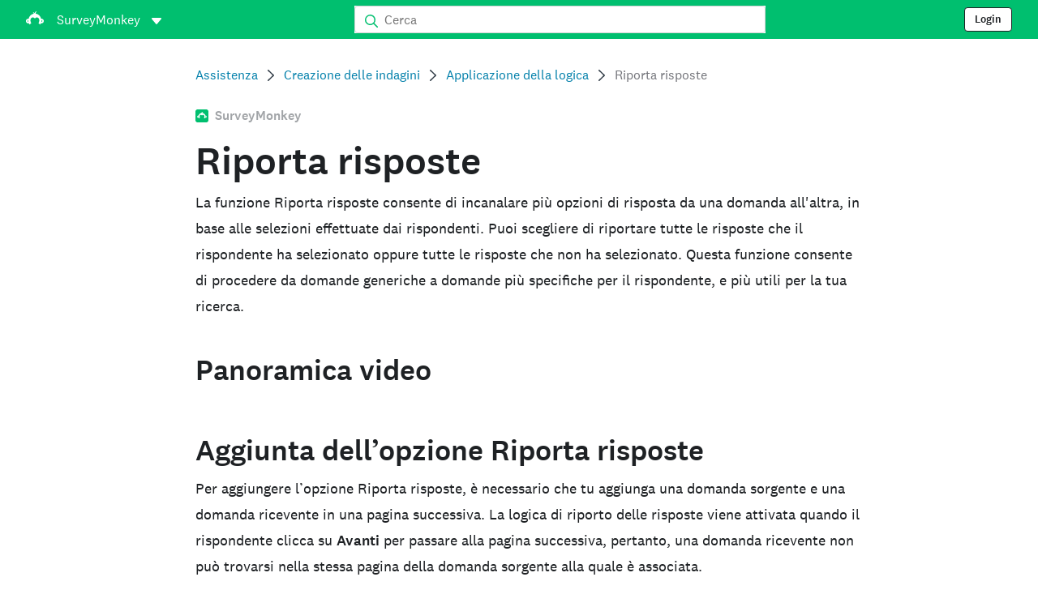

--- FILE ---
content_type: text/html; charset=utf-8
request_url: https://help.surveymonkey.com/it/surveymonkey/create/carry-forward/?preview_id=3941&preview_nonce=35574ae857&preview=true
body_size: 31690
content:

    <!DOCTYPE html>
    <html lang="it">
        <head>
            <meta charSet="utf-8" />
            <meta name="viewport" content="width=device-width, initial-scale=1" />
            <meta data-rh="true" name="keywords" content="questionario, questionari, indagine online gratuita, indagini online gratuite"/><meta data-rh="true" name="robots" content="noindex, nofollow"/><meta data-rh="true" name="twitter:card" content="summary_large_image"/><meta data-rh="true" name="twitter:site" content="@SurveyMonkey"/><meta data-rh="true" name="twitter:title" content="Riporta risposte | SurveyMonkey"/><meta data-rh="true" name="twitter:image" content="https://prod.smassets.net/assets/content/sm/surveymonkey-blog.png"/><meta data-rh="true" name="twitter:description" content="La funzione Riporta risposte consente di incanalare più opzioni di risposta da una domanda all&#x27;altra, in base alle selezioni effettuate dai rispondenti. Puoi scegliere di riportare tutte le risposte che il rispondente ha selezionato oppure tutte le risposte che non ha selezionato."/><meta data-rh="true" property="og:title" content="Riporta risposte | SurveyMonkey"/><meta data-rh="true" property="og:type" content="article"/><meta data-rh="true" property="og:url" content="https://help.surveymonkey.com/it/surveymonkey/create/carry-forward/"/><meta data-rh="true" property="og:image" content="https://prod.smassets.net/assets/content/sm/surveymonkey-blog.png"/><meta data-rh="true" property="og:description" content="La funzione Riporta risposte consente di incanalare più opzioni di risposta da una domanda all&#x27;altra, in base alle selezioni effettuate dai rispondenti. Puoi scegliere di riportare tutte le risposte che il rispondente ha selezionato oppure tutte le risposte che non ha selezionato."/><meta data-rh="true" property="og:site_name" content="SurveyMonkey"/><meta data-rh="true" data-type="string" class="swiftype" content="La funzione Riporta risposte consente di incanalare più opzioni di risposta da una domanda all&#x27;altra, in base alle selezioni effettuate dai rispondenti. Puoi scegliere di riportare tutte le risposte che il rispondente ha selezionato oppure tutte le risposte che non ha selezionato." name="description"/><meta data-rh="true" data-type="string" class="swiftype" content="La funzione Riporta risposte consente di incanalare più opzioni di risposta da una domanda all&#x27;altra, in base alle selezioni effettuate dai rispondenti. Puoi scegliere di riportare tutte le risposte che il rispondente ha selezionato oppure tutte le risposte che non ha selezionato." name="excerpt"/><meta data-rh="true" data-type="string" class="swiftype" content="surveymonkey" name="product"/><meta data-rh="true" data-type="string" class="swiftype" content="La funzione Riporta risposte consente di incanalare più opzioni di risposta da una domanda all&#x27;altra, in base alle selezioni effettuate dai rispondenti. Puoi scegliere di riportare tutte le risposte che il rispondente ha selezionato oppure tutte le risposte che non ha selezionato." name="snip"/><meta data-rh="true" data-type="string" class="swiftype" content="Riporta risposte" name="title"/><meta data-rh="true" data-type="string" class="swiftype" content="Creazione delle indagini" name="categories"/><meta data-rh="true" data-type="string" class="swiftype" content="Applicazione della logica" name="categories"/>
            <title data-rh="true">Riporta risposte | SurveyMonkey Help</title>
            <link data-rh="true" rel="canonical" href="https://help.surveymonkey.com/it/surveymonkey/create/carry-forward/"/><link data-rh="true" rel="icon" type="image/svg+xml" href="https://prod.smassets.net/assets/static/images/surveymonkey/favicon.svg" color="#00bf6f"/><link data-rh="true" rel="icon" href="https://prod.smassets.net/assets/static/images/surveymonkey/favicon-48.png"/><link data-rh="true" rel="apple-touch-icon" href="https://prod.smassets.net/assets/static/images/surveymonkey/favicon-180.png"/><link data-rh="true" rel="manifest" href="https://prod.smassets.net/assets/static/images/surveymonkey/manifest.webmanifest"/>
            <script data-rh="true" type="application/ld+json">{"@context":"https://schema.org","@type":"Organization","name":"SurveyMonkey","logo":"https://prod.smassets.net/assets/static/images/surveymonkey/surveymonkey-seo-logo.png","foundingDate":"1999","description":"SurveyMonkey è una piattaforma online per la creazione di sondaggi e moduli, che consente a utenti e aziende di personalizzare, analizzare e distribuire questionari con facilità.","sameAs":["https://en.wikipedia.org/wiki/SurveyMonkey","https://www.facebook.com/surveymonkey/","https://x.com/surveymonkey","https://www.instagram.com/surveymonkey/","https://www.youtube.com/surveymonkey","https://www.linkedin.com/company/surveymonkey","https://www.wikidata.org/wiki/Q162852"],"alternateName":["surveymonkey","survey monkey","Surveymonkey","Survey Monkey","SVMK, Inc.","Momentive"],"contactPoint":[{"@type":"ContactPoint","url":"https://it.surveymonkey.com/mp/contact-sales/","contactType":"Vendite"},{"@type":"ContactPoint","url":"https://help.surveymonkey.com/it/contact/","contactType":"Assistenza clienti"}],"@id":"https://it.surveymonkey.com/#organization","url":"https://it.surveymonkey.com/"}</script><script data-rh="true" type="application/ld+json">{"@context":"https://schema.org","@type":"BreadcrumbList","itemListElement":[{"@type":"ListItem","position":1,"name":"Creazione delle indagini","item":"https://help.surveymonkey.com/it/surveymonkey/create/"},{"@type":"ListItem","position":2,"name":"Applicazione della logica","item":"https://help.surveymonkey.com/it/surveymonkey/create/#logic"},{"@type":"ListItem","position":3,"name":"Riporta risposte","item":""}]}</script>
            
            
            <link rel="stylesheet" href="https://prod.smassets.net/assets/website/2.343.1/wds-base-styles.css" />
            <link rel="stylesheet" href="https://prod.smassets.net/assets/website/2.343.1/vendors-wds-icons.css" />
            <link rel="stylesheet" href="https://prod.smassets.net/assets/website/2.343.1/vendors-wds-layout-utilities.css" />
            <link rel="stylesheet" href="https://prod.smassets.net/assets/website/2.343.1/vendors-wds-motion.css" />
            <link rel="stylesheet" href="https://prod.smassets.net/assets/website/2.343.1/vendors-wds-button.css" />
            <link rel="stylesheet" href="https://prod.smassets.net/assets/website/2.343.1/vendors-wds-modal.css" />
            <link rel="stylesheet" href="https://prod.smassets.net/assets/website/2.343.1/vendors-wds-list.css" />
            <link rel="stylesheet" href="https://prod.smassets.net/assets/website/2.343.1/vendors-wds.css" />
            <style type="text/css" id="ssr-global-styles">@font-face { src: url(https://prod.smassets.net/assets/static/fonts/national2/light.woff) format('woff'); font-family: 'National 2'; font-weight: 300; font-display: swap; src: url(https://prod.smassets.net/assets/static/fonts/national2/light.woff2) format('woff2');}@font-face { src: url(https://prod.smassets.net/assets/static/fonts/national2/regular.woff) format('woff'); font-family: 'National 2'; font-weight: 400; font-display: swap; src: url(https://prod.smassets.net/assets/static/fonts/national2/regular.woff2) format('woff2');}@font-face { src: url(https://prod.smassets.net/assets/static/fonts/national2/medium.woff) format('woff'); font-family: 'National 2'; font-weight: 500; font-display: swap; src: url(https://prod.smassets.net/assets/static/fonts/national2/medium.woff2) format('woff2');}html { scroll-behavior: smooth;}* { box-sizing: border-box;}blockquote, figure { margin: 0;}body { color: #1E2124; margin: 0; padding: 0; overflow: -moz-scrollbars-none; font-size: 16px; font-family: 'National 2', 'Helvetica Neue', Helvetica, Arial, 'Hiragino Sans', 'Hiragino Kaku Gothic Pro', '游ゴシック', '游ゴシック体', YuGothic, 'Yu Gothic', 'ＭＳ ゴシック', 'MS Gothic', sans-serif; -webkit-font-smoothing: antialiased;}a { color: inherit; text-decoration: none;}div[class*="smHelp-"] h1, div[class*="smHelp-"] h2, div[class*="smHelp-"] h3, div[class*="smHelp-"] h4, div[class*="smHelp-"] h5, div[class*="smHelp-"] h6 { margin: 0; font-family: 'National 2', 'Helvetica Neue', Helvetica, Arial, 'Hiragino Sans', 'Hiragino Kaku Gothic Pro', '游ゴシック', '游ゴシック体', YuGothic, 'Yu Gothic', 'ＭＳ ゴシック', 'MS Gothic', sans-serif; font-weight: 500;}div[class*="smHelp-"] li, p[class*="smHelp-"] { font-family: 'National 2', 'Helvetica Neue', Helvetica, Arial, 'Hiragino Sans', 'Hiragino Kaku Gothic Pro', '游ゴシック', '游ゴシック体', YuGothic, 'Yu Gothic', 'ＭＳ ゴシック', 'MS Gothic', sans-serif;}img { max-width: 100%;}:target { scroll-margin-top: 62px;}@media only screen and (min-width: 992px) { :target { scroll-margin-top: 84px; }}ol, ul { margin-top: 0; margin-bottom: 0;}.noneMarginBottom { margin-bottom: 0;}.xsMarginBottom { margin-bottom: 8px;}@media only screen and (min-width: 768px) { .xsMarginBottom { margin-bottom: 8px; }}@media only screen and (min-width: 992px) { .xsMarginBottom { margin-bottom: 8px; }}.smMarginBottom { margin-bottom: 16px;}@media only screen and (min-width: 768px) { .smMarginBottom { margin-bottom: 16px; }}@media only screen and (min-width: 992px) { .smMarginBottom { margin-bottom: 16px; }}.mdMarginBottom { margin-bottom: 16px;}@media only screen and (min-width: 768px) { .mdMarginBottom { margin-bottom: 24px; }}@media only screen and (min-width: 992px) { .mdMarginBottom { margin-bottom: 32px; }}.lgMarginBottom { margin-bottom: 32px;}@media only screen and (min-width: 768px) { .lgMarginBottom { margin-bottom: 48px; }}@media only screen and (min-width: 992px) { .lgMarginBottom { margin-bottom: 64px; }}.xlMarginBottom { margin-bottom: 32px;}@media only screen and (min-width: 768px) { .xlMarginBottom { margin-bottom: 64px; }}@media only screen and (min-width: 992px) { .xlMarginBottom { margin-bottom: 96px; }}.jbMarginBottom { margin-bottom: 64px;}@media only screen and (min-width: 768px) { .jbMarginBottom { margin-bottom: 96px; }}@media only screen and (min-width: 992px) { .jbMarginBottom { margin-bottom: 128px; }}.noneMarginTop { margin-top: 0;}.xsMarginTop { margin-top: 8px;}@media only screen and (min-width: 768px) { .xsMarginTop { margin-top: 8px; }}@media only screen and (min-width: 992px) { .xsMarginTop { margin-top: 8px; }}.smMarginTop { margin-top: 16px;}@media only screen and (min-width: 768px) { .smMarginTop { margin-top: 16px; }}@media only screen and (min-width: 992px) { .smMarginTop { margin-top: 16px; }}.mdMarginTop { margin-top: 16px;}@media only screen and (min-width: 768px) { .mdMarginTop { margin-top: 24px; }}@media only screen and (min-width: 992px) { .mdMarginTop { margin-top: 32px; }}.lgMarginTop { margin-top: 32px;}@media only screen and (min-width: 768px) { .lgMarginTop { margin-top: 48px; }}@media only screen and (min-width: 992px) { .lgMarginTop { margin-top: 64px; }}.xlMarginTop { margin-top: 32px;}@media only screen and (min-width: 768px) { .xlMarginTop { margin-top: 64px; }}@media only screen and (min-width: 992px) { .xlMarginTop { margin-top: 96px; }}.jbMarginTop { margin-top: 64px;}@media only screen and (min-width: 768px) { .jbMarginTop { margin-top: 96px; }}@media only screen and (min-width: 992px) { .jbMarginTop { margin-top: 128px; }}.nonePaddingBottom { padding-bottom: 0;}.xsPaddingBottom { padding-bottom: 8px;}@media only screen and (min-width: 768px) { .xsPaddingBottom { padding-bottom: 8px; }}@media only screen and (min-width: 992px) { .xsPaddingBottom { padding-bottom: 8px; }}.smPaddingBottom { padding-bottom: 16px;}@media only screen and (min-width: 768px) { .smPaddingBottom { padding-bottom: 16px; }}@media only screen and (min-width: 992px) { .smPaddingBottom { padding-bottom: 16px; }}.mdPaddingBottom { padding-bottom: 16px;}@media only screen and (min-width: 768px) { .mdPaddingBottom { padding-bottom: 24px; }}@media only screen and (min-width: 992px) { .mdPaddingBottom { padding-bottom: 32px; }}.lgPaddingBottom { padding-bottom: 32px;}@media only screen and (min-width: 768px) { .lgPaddingBottom { padding-bottom: 48px; }}@media only screen and (min-width: 992px) { .lgPaddingBottom { padding-bottom: 64px; }}.xlPaddingBottom { padding-bottom: 32px;}@media only screen and (min-width: 768px) { .xlPaddingBottom { padding-bottom: 64px; }}@media only screen and (min-width: 992px) { .xlPaddingBottom { padding-bottom: 96px; }}.jbPaddingBottom { padding-bottom: 64px;}@media only screen and (min-width: 768px) { .jbPaddingBottom { padding-bottom: 96px; }}@media only screen and (min-width: 992px) { .jbPaddingBottom { padding-bottom: 128px; }}.nonePaddingTop { padding-top: 0;}.xsPaddingTop { padding-top: 8px;}@media only screen and (min-width: 768px) { .xsPaddingTop { padding-top: 8px; }}@media only screen and (min-width: 992px) { .xsPaddingTop { padding-top: 8px; }}.smPaddingTop { padding-top: 16px;}@media only screen and (min-width: 768px) { .smPaddingTop { padding-top: 16px; }}@media only screen and (min-width: 992px) { .smPaddingTop { padding-top: 16px; }}.mdPaddingTop { padding-top: 16px;}@media only screen and (min-width: 768px) { .mdPaddingTop { padding-top: 24px; }}@media only screen and (min-width: 992px) { .mdPaddingTop { padding-top: 32px; }}.lgPaddingTop { padding-top: 32px;}@media only screen and (min-width: 768px) { .lgPaddingTop { padding-top: 48px; }}@media only screen and (min-width: 992px) { .lgPaddingTop { padding-top: 64px; }}.xlPaddingTop { padding-top: 32px;}@media only screen and (min-width: 768px) { .xlPaddingTop { padding-top: 64px; }}@media only screen and (min-width: 992px) { .xlPaddingTop { padding-top: 96px; }}.jbPaddingTop { padding-top: 64px;}@media only screen and (min-width: 768px) { .jbPaddingTop { padding-top: 96px; }}@media only screen and (min-width: 992px) { .jbPaddingTop { padding-top: 128px; }}.xsGap { margin-right: 8px;}.smGap { margin-right: 16px;}.mdGap { margin-right: 32px;}.lgGap { margin-right: 64px;}.xlGap { margin-right: 96px;}.jbGap { margin-right: 128px;}</style>
            <style type="text/css" id="ssr-page-styles">.smHelp-mdsGridPlusContainer-0-2-39 { width: 100%; margin: 0; display: flex; padding: 0; box-sizing: border-box; list-style: none; margin-left: auto; margin-right: auto; flex-direction: column;}@media (min-width: 0px) { .smHelp-mdsGridPlusContainer-0-2-39 { max-width: none; }}@media (min-width: 576px) { .smHelp-mdsGridPlusContainer-0-2-39 { }}@media (min-width: 768px) { .smHelp-mdsGridPlusContainer-0-2-39 { }}@media (min-width: 992px) { .smHelp-mdsGridPlusContainer-0-2-39 { }}@media (min-width: 1200px) { .smHelp-mdsGridPlusContainer-0-2-39 { }} .smHelp-mdsGridPlus-0-2-40 { display: flex; flex-wrap: wrap; box-sizing: border-box; flex-direction: row; }@media (min-width: 0px) { .smHelp-mdsGridPlus-0-2-40 { }}@media (min-width: 576px) { .smHelp-mdsGridPlus-0-2-40 { }}@media (min-width: 768px) { .smHelp-mdsGridPlus-0-2-40 { }}@media (min-width: 992px) { .smHelp-mdsGridPlus-0-2-40 { }}@media (min-width: 1200px) { .smHelp-mdsGridPlus-0-2-40 { }} .smHelp-mdsGridPlusContainer-d5-0-2-41 { }@media (min-width: 0px) { .smHelp-mdsGridPlusContainer-d5-0-2-41 { padding-left: 16px; padding-right: 16px; }}@media (min-width: 576px) { .smHelp-mdsGridPlusContainer-d5-0-2-41 { padding-left: 32px; padding-right: 32px; }}@media (min-width: 768px) { .smHelp-mdsGridPlusContainer-d5-0-2-41 { padding-left: 32px; padding-right: 32px; }}@media (min-width: 992px) { .smHelp-mdsGridPlusContainer-d5-0-2-41 { padding-left: 32px; padding-right: 32px; }}@media (min-width: 1200px) { .smHelp-mdsGridPlusContainer-d5-0-2-41 { max-width: 1400px; padding-left: 32px; padding-right: 32px; }} .smHelp-mdsGridPlus-d11-0-2-42 { }@media (min-width: 0px) { .smHelp-mdsGridPlus-d11-0-2-42 { }}@media (min-width: 576px) { .smHelp-mdsGridPlus-d11-0-2-42 { }}@media (min-width: 768px) { .smHelp-mdsGridPlus-d11-0-2-42 { }}@media (min-width: 992px) { .smHelp-mdsGridPlus-d11-0-2-42 { }}@media (min-width: 1200px) { .smHelp-mdsGridPlus-d11-0-2-42 { }} .smHelp-mdsGridPlusContainer-d17-0-2-56 { }@media (min-width: 0px) { .smHelp-mdsGridPlusContainer-d17-0-2-56 { }}@media (min-width: 576px) { .smHelp-mdsGridPlusContainer-d17-0-2-56 { }}@media (min-width: 768px) { .smHelp-mdsGridPlusContainer-d17-0-2-56 { }}@media (min-width: 992px) { .smHelp-mdsGridPlusContainer-d17-0-2-56 { }}@media (min-width: 1200px) { .smHelp-mdsGridPlusContainer-d17-0-2-56 { max-width: 1400px; }} .smHelp-mdsGridPlus-d23-0-2-57 { }@media (min-width: 0px) { .smHelp-mdsGridPlus-d23-0-2-57 { margin-left: -8px; margin-right: -8px; }}@media (min-width: 576px) { .smHelp-mdsGridPlus-d23-0-2-57 { margin-left: -12px; margin-right: -12px; }}@media (min-width: 768px) { .smHelp-mdsGridPlus-d23-0-2-57 { margin-left: -12px; margin-right: -12px; }}@media (min-width: 992px) { .smHelp-mdsGridPlus-d23-0-2-57 { margin-left: -12px; margin-right: -12px; }}@media (min-width: 1200px) { .smHelp-mdsGridPlus-d23-0-2-57 { margin-left: -12px; margin-right: -12px; }} .smHelp-mdsGridPlusContainer-d29-0-2-102 { }@media (min-width: 0px) { .smHelp-mdsGridPlusContainer-d29-0-2-102 { }}@media (min-width: 576px) { .smHelp-mdsGridPlusContainer-d29-0-2-102 { }}@media (min-width: 768px) { .smHelp-mdsGridPlusContainer-d29-0-2-102 { }}@media (min-width: 992px) { .smHelp-mdsGridPlusContainer-d29-0-2-102 { }}@media (min-width: 1200px) { .smHelp-mdsGridPlusContainer-d29-0-2-102 { max-width: 1400px; }} .smHelp-mdsGridPlus-d35-0-2-103 { }@media (min-width: 0px) { .smHelp-mdsGridPlus-d35-0-2-103 { }}@media (min-width: 576px) { .smHelp-mdsGridPlus-d35-0-2-103 { }}@media (min-width: 768px) { .smHelp-mdsGridPlus-d35-0-2-103 { }}@media (min-width: 992px) { .smHelp-mdsGridPlus-d35-0-2-103 { }}@media (min-width: 1200px) { .smHelp-mdsGridPlus-d35-0-2-103 { }} .smHelp-mdsGridPlusContainer-d41-0-2-110 { }@media (min-width: 0px) { .smHelp-mdsGridPlusContainer-d41-0-2-110 { }}@media (min-width: 576px) { .smHelp-mdsGridPlusContainer-d41-0-2-110 { }}@media (min-width: 768px) { .smHelp-mdsGridPlusContainer-d41-0-2-110 { }}@media (min-width: 992px) { .smHelp-mdsGridPlusContainer-d41-0-2-110 { }}@media (min-width: 1200px) { .smHelp-mdsGridPlusContainer-d41-0-2-110 { max-width: 1400px; }} .smHelp-mdsGridPlus-d47-0-2-111 { }@media (min-width: 0px) { .smHelp-mdsGridPlus-d47-0-2-111 { }}@media (min-width: 576px) { .smHelp-mdsGridPlus-d47-0-2-111 { }}@media (min-width: 768px) { .smHelp-mdsGridPlus-d47-0-2-111 { }}@media (min-width: 992px) { .smHelp-mdsGridPlus-d47-0-2-111 { }}@media (min-width: 1200px) { .smHelp-mdsGridPlus-d47-0-2-111 { }} .smHelp-mdsGridPlusContainer-d53-0-2-142 { }@media (min-width: 0px) { .smHelp-mdsGridPlusContainer-d53-0-2-142 { }}@media (min-width: 576px) { .smHelp-mdsGridPlusContainer-d53-0-2-142 { }}@media (min-width: 768px) { .smHelp-mdsGridPlusContainer-d53-0-2-142 { }}@media (min-width: 992px) { .smHelp-mdsGridPlusContainer-d53-0-2-142 { }}@media (min-width: 1200px) { .smHelp-mdsGridPlusContainer-d53-0-2-142 { max-width: 1400px; }} .smHelp-mdsGridPlus-d59-0-2-143 { }@media (min-width: 0px) { .smHelp-mdsGridPlus-d59-0-2-143 { }}@media (min-width: 576px) { .smHelp-mdsGridPlus-d59-0-2-143 { }}@media (min-width: 768px) { .smHelp-mdsGridPlus-d59-0-2-143 { }}@media (min-width: 992px) { .smHelp-mdsGridPlus-d59-0-2-143 { }}@media (min-width: 1200px) { .smHelp-mdsGridPlus-d59-0-2-143 { }} .smHelp-mdsGridPlusContainer-d65-0-2-150 { }@media (min-width: 0px) { .smHelp-mdsGridPlusContainer-d65-0-2-150 { }}@media (min-width: 576px) { .smHelp-mdsGridPlusContainer-d65-0-2-150 { }}@media (min-width: 768px) { .smHelp-mdsGridPlusContainer-d65-0-2-150 { }}@media (min-width: 992px) { .smHelp-mdsGridPlusContainer-d65-0-2-150 { }}@media (min-width: 1200px) { .smHelp-mdsGridPlusContainer-d65-0-2-150 { max-width: 1400px; }} .smHelp-mdsGridPlus-d71-0-2-151 { }@media (min-width: 0px) { .smHelp-mdsGridPlus-d71-0-2-151 { }}@media (min-width: 576px) { .smHelp-mdsGridPlus-d71-0-2-151 { }}@media (min-width: 768px) { .smHelp-mdsGridPlus-d71-0-2-151 { }}@media (min-width: 992px) { .smHelp-mdsGridPlus-d71-0-2-151 { }}@media (min-width: 1200px) { .smHelp-mdsGridPlus-d71-0-2-151 { }} .smHelp-mdsGridPlusContainer-d77-0-2-157 { }@media (min-width: 0px) { .smHelp-mdsGridPlusContainer-d77-0-2-157 { }}@media (min-width: 576px) { .smHelp-mdsGridPlusContainer-d77-0-2-157 { }}@media (min-width: 768px) { .smHelp-mdsGridPlusContainer-d77-0-2-157 { }}@media (min-width: 992px) { .smHelp-mdsGridPlusContainer-d77-0-2-157 { }}@media (min-width: 1200px) { .smHelp-mdsGridPlusContainer-d77-0-2-157 { }} .smHelp-mdsGridPlus-d83-0-2-158 { }@media (min-width: 0px) { .smHelp-mdsGridPlus-d83-0-2-158 { margin-left: -8px; margin-right: -8px; }}@media (min-width: 576px) { .smHelp-mdsGridPlus-d83-0-2-158 { margin-left: -12px; margin-right: -12px; }}@media (min-width: 768px) { .smHelp-mdsGridPlus-d83-0-2-158 { margin-left: -12px; margin-right: -12px; }}@media (min-width: 992px) { .smHelp-mdsGridPlus-d83-0-2-158 { margin-left: -12px; margin-right: -12px; }}@media (min-width: 1200px) { .smHelp-mdsGridPlus-d83-0-2-158 { margin-left: -12px; margin-right: -12px; }} .smHelp-mdsGridPlusContainer-d89-0-2-165 { }@media (min-width: 0px) { .smHelp-mdsGridPlusContainer-d89-0-2-165 { }}@media (min-width: 576px) { .smHelp-mdsGridPlusContainer-d89-0-2-165 { }}@media (min-width: 768px) { .smHelp-mdsGridPlusContainer-d89-0-2-165 { }}@media (min-width: 992px) { .smHelp-mdsGridPlusContainer-d89-0-2-165 { }}@media (min-width: 1200px) { .smHelp-mdsGridPlusContainer-d89-0-2-165 { max-width: 1400px; }} .smHelp-mdsGridPlus-d95-0-2-166 { }@media (min-width: 0px) { .smHelp-mdsGridPlus-d95-0-2-166 { }}@media (min-width: 576px) { .smHelp-mdsGridPlus-d95-0-2-166 { }}@media (min-width: 768px) { .smHelp-mdsGridPlus-d95-0-2-166 { }}@media (min-width: 992px) { .smHelp-mdsGridPlus-d95-0-2-166 { }}@media (min-width: 1200px) { .smHelp-mdsGridPlus-d95-0-2-166 { }} .smHelp-mdsGridPlusContainer-d101-0-2-175 { }@media (min-width: 0px) { .smHelp-mdsGridPlusContainer-d101-0-2-175 { }}@media (min-width: 576px) { .smHelp-mdsGridPlusContainer-d101-0-2-175 { }}@media (min-width: 768px) { .smHelp-mdsGridPlusContainer-d101-0-2-175 { }}@media (min-width: 992px) { .smHelp-mdsGridPlusContainer-d101-0-2-175 { }}@media (min-width: 1200px) { .smHelp-mdsGridPlusContainer-d101-0-2-175 { max-width: 1400px; }} .smHelp-mdsGridPlus-d107-0-2-176 { }@media (min-width: 0px) { .smHelp-mdsGridPlus-d107-0-2-176 { }}@media (min-width: 576px) { .smHelp-mdsGridPlus-d107-0-2-176 { }}@media (min-width: 768px) { .smHelp-mdsGridPlus-d107-0-2-176 { }}@media (min-width: 992px) { .smHelp-mdsGridPlus-d107-0-2-176 { }}@media (min-width: 1200px) { .smHelp-mdsGridPlus-d107-0-2-176 { }} .smHelp-mdsGridPlusContainer-d113-0-2-183 { }@media (min-width: 0px) { .smHelp-mdsGridPlusContainer-d113-0-2-183 { }}@media (min-width: 576px) { .smHelp-mdsGridPlusContainer-d113-0-2-183 { }}@media (min-width: 768px) { .smHelp-mdsGridPlusContainer-d113-0-2-183 { }}@media (min-width: 992px) { .smHelp-mdsGridPlusContainer-d113-0-2-183 { }}@media (min-width: 1200px) { .smHelp-mdsGridPlusContainer-d113-0-2-183 { max-width: 1400px; }} .smHelp-mdsGridPlus-d119-0-2-184 { }@media (min-width: 0px) { .smHelp-mdsGridPlus-d119-0-2-184 { }}@media (min-width: 576px) { .smHelp-mdsGridPlus-d119-0-2-184 { }}@media (min-width: 768px) { .smHelp-mdsGridPlus-d119-0-2-184 { }}@media (min-width: 992px) { .smHelp-mdsGridPlus-d119-0-2-184 { }}@media (min-width: 1200px) { .smHelp-mdsGridPlus-d119-0-2-184 { }} .smHelp-mdsGridPlusContainer-d125-0-2-222 { }@media (min-width: 0px) { .smHelp-mdsGridPlusContainer-d125-0-2-222 { }}@media (min-width: 576px) { .smHelp-mdsGridPlusContainer-d125-0-2-222 { }}@media (min-width: 768px) { .smHelp-mdsGridPlusContainer-d125-0-2-222 { }}@media (min-width: 992px) { .smHelp-mdsGridPlusContainer-d125-0-2-222 { }}@media (min-width: 1200px) { .smHelp-mdsGridPlusContainer-d125-0-2-222 { max-width: 1400px; }} .smHelp-mdsGridPlus-d131-0-2-223 { }@media (min-width: 0px) { .smHelp-mdsGridPlus-d131-0-2-223 { }}@media (min-width: 576px) { .smHelp-mdsGridPlus-d131-0-2-223 { }}@media (min-width: 768px) { .smHelp-mdsGridPlus-d131-0-2-223 { }}@media (min-width: 992px) { .smHelp-mdsGridPlus-d131-0-2-223 { }}@media (min-width: 1200px) { .smHelp-mdsGridPlus-d131-0-2-223 { }} .smHelp-mdsGridPlusContainer-d137-0-2-231 { }@media (min-width: 0px) { .smHelp-mdsGridPlusContainer-d137-0-2-231 { }}@media (min-width: 576px) { .smHelp-mdsGridPlusContainer-d137-0-2-231 { }}@media (min-width: 768px) { .smHelp-mdsGridPlusContainer-d137-0-2-231 { }}@media (min-width: 992px) { .smHelp-mdsGridPlusContainer-d137-0-2-231 { }}@media (min-width: 1200px) { .smHelp-mdsGridPlusContainer-d137-0-2-231 { max-width: 1400px; }} .smHelp-mdsGridPlus-d143-0-2-232 { }@media (min-width: 0px) { .smHelp-mdsGridPlus-d143-0-2-232 { }}@media (min-width: 576px) { .smHelp-mdsGridPlus-d143-0-2-232 { }}@media (min-width: 768px) { .smHelp-mdsGridPlus-d143-0-2-232 { }}@media (min-width: 992px) { .smHelp-mdsGridPlus-d143-0-2-232 { }}@media (min-width: 1200px) { .smHelp-mdsGridPlus-d143-0-2-232 { }} .smHelp-mdsGridPlusContainer-d149-0-2-241 { }@media (min-width: 0px) { .smHelp-mdsGridPlusContainer-d149-0-2-241 { }}@media (min-width: 576px) { .smHelp-mdsGridPlusContainer-d149-0-2-241 { }}@media (min-width: 768px) { .smHelp-mdsGridPlusContainer-d149-0-2-241 { }}@media (min-width: 992px) { .smHelp-mdsGridPlusContainer-d149-0-2-241 { }}@media (min-width: 1200px) { .smHelp-mdsGridPlusContainer-d149-0-2-241 { max-width: 1400px; }} .smHelp-mdsGridPlus-d155-0-2-242 { }@media (min-width: 0px) { .smHelp-mdsGridPlus-d155-0-2-242 { }}@media (min-width: 576px) { .smHelp-mdsGridPlus-d155-0-2-242 { }}@media (min-width: 768px) { .smHelp-mdsGridPlus-d155-0-2-242 { }}@media (min-width: 992px) { .smHelp-mdsGridPlus-d155-0-2-242 { }}@media (min-width: 1200px) { .smHelp-mdsGridPlus-d155-0-2-242 { }} .smHelp-mdsGridPlusContainer-d161-0-2-251 { }@media (min-width: 0px) { .smHelp-mdsGridPlusContainer-d161-0-2-251 { }}@media (min-width: 576px) { .smHelp-mdsGridPlusContainer-d161-0-2-251 { }}@media (min-width: 768px) { .smHelp-mdsGridPlusContainer-d161-0-2-251 { }}@media (min-width: 992px) { .smHelp-mdsGridPlusContainer-d161-0-2-251 { }}@media (min-width: 1200px) { .smHelp-mdsGridPlusContainer-d161-0-2-251 { max-width: 1400px; }} .smHelp-mdsGridPlus-d167-0-2-252 { }@media (min-width: 0px) { .smHelp-mdsGridPlus-d167-0-2-252 { }}@media (min-width: 576px) { .smHelp-mdsGridPlus-d167-0-2-252 { }}@media (min-width: 768px) { .smHelp-mdsGridPlus-d167-0-2-252 { }}@media (min-width: 992px) { .smHelp-mdsGridPlus-d167-0-2-252 { }}@media (min-width: 1200px) { .smHelp-mdsGridPlus-d167-0-2-252 { }} .smHelp-mdsGridPlusContainer-d173-0-2-256 { }@media (min-width: 0px) { .smHelp-mdsGridPlusContainer-d173-0-2-256 { }}@media (min-width: 576px) { .smHelp-mdsGridPlusContainer-d173-0-2-256 { }}@media (min-width: 768px) { .smHelp-mdsGridPlusContainer-d173-0-2-256 { }}@media (min-width: 992px) { .smHelp-mdsGridPlusContainer-d173-0-2-256 { }}@media (min-width: 1200px) { .smHelp-mdsGridPlusContainer-d173-0-2-256 { max-width: 1400px; }} .smHelp-mdsGridPlus-d179-0-2-257 { }@media (min-width: 0px) { .smHelp-mdsGridPlus-d179-0-2-257 { }}@media (min-width: 576px) { .smHelp-mdsGridPlus-d179-0-2-257 { }}@media (min-width: 768px) { .smHelp-mdsGridPlus-d179-0-2-257 { }}@media (min-width: 992px) { .smHelp-mdsGridPlus-d179-0-2-257 { }}@media (min-width: 1200px) { .smHelp-mdsGridPlus-d179-0-2-257 { }} .smHelp-mdsGridPlusContainer-d185-0-2-273 { }@media (min-width: 0px) { .smHelp-mdsGridPlusContainer-d185-0-2-273 { }}@media (min-width: 576px) { .smHelp-mdsGridPlusContainer-d185-0-2-273 { }}@media (min-width: 768px) { .smHelp-mdsGridPlusContainer-d185-0-2-273 { }}@media (min-width: 992px) { .smHelp-mdsGridPlusContainer-d185-0-2-273 { }}@media (min-width: 1200px) { .smHelp-mdsGridPlusContainer-d185-0-2-273 { max-width: 1400px; }} .smHelp-mdsGridPlus-d191-0-2-274 { }@media (min-width: 0px) { .smHelp-mdsGridPlus-d191-0-2-274 { }}@media (min-width: 576px) { .smHelp-mdsGridPlus-d191-0-2-274 { }}@media (min-width: 768px) { .smHelp-mdsGridPlus-d191-0-2-274 { }}@media (min-width: 992px) { .smHelp-mdsGridPlus-d191-0-2-274 { }}@media (min-width: 1200px) { .smHelp-mdsGridPlus-d191-0-2-274 { }} .smHelp-mdsGridPlusContainer-d197-0-2-283 { }@media (min-width: 0px) { .smHelp-mdsGridPlusContainer-d197-0-2-283 { }}@media (min-width: 576px) { .smHelp-mdsGridPlusContainer-d197-0-2-283 { }}@media (min-width: 768px) { .smHelp-mdsGridPlusContainer-d197-0-2-283 { }}@media (min-width: 992px) { .smHelp-mdsGridPlusContainer-d197-0-2-283 { }}@media (min-width: 1200px) { .smHelp-mdsGridPlusContainer-d197-0-2-283 { max-width: 1400px; }} .smHelp-mdsGridPlus-d203-0-2-284 { }@media (min-width: 0px) { .smHelp-mdsGridPlus-d203-0-2-284 { }}@media (min-width: 576px) { .smHelp-mdsGridPlus-d203-0-2-284 { }}@media (min-width: 768px) { .smHelp-mdsGridPlus-d203-0-2-284 { }}@media (min-width: 992px) { .smHelp-mdsGridPlus-d203-0-2-284 { }}@media (min-width: 1200px) { .smHelp-mdsGridPlus-d203-0-2-284 { }} .smHelp-mdsGridPlusContainer-d209-0-2-292 { }@media (min-width: 0px) { .smHelp-mdsGridPlusContainer-d209-0-2-292 { }}@media (min-width: 576px) { .smHelp-mdsGridPlusContainer-d209-0-2-292 { }}@media (min-width: 768px) { .smHelp-mdsGridPlusContainer-d209-0-2-292 { }}@media (min-width: 992px) { .smHelp-mdsGridPlusContainer-d209-0-2-292 { }}@media (min-width: 1200px) { .smHelp-mdsGridPlusContainer-d209-0-2-292 { max-width: 1400px; }} .smHelp-mdsGridPlus-d215-0-2-293 { }@media (min-width: 0px) { .smHelp-mdsGridPlus-d215-0-2-293 { }}@media (min-width: 576px) { .smHelp-mdsGridPlus-d215-0-2-293 { }}@media (min-width: 768px) { .smHelp-mdsGridPlus-d215-0-2-293 { }}@media (min-width: 992px) { .smHelp-mdsGridPlus-d215-0-2-293 { }}@media (min-width: 1200px) { .smHelp-mdsGridPlus-d215-0-2-293 { }} .smHelp-mdsGridPlusContainer-d221-0-2-302 { }@media (min-width: 0px) { .smHelp-mdsGridPlusContainer-d221-0-2-302 { }}@media (min-width: 576px) { .smHelp-mdsGridPlusContainer-d221-0-2-302 { }}@media (min-width: 768px) { .smHelp-mdsGridPlusContainer-d221-0-2-302 { }}@media (min-width: 992px) { .smHelp-mdsGridPlusContainer-d221-0-2-302 { }}@media (min-width: 1200px) { .smHelp-mdsGridPlusContainer-d221-0-2-302 { max-width: 1400px; }} .smHelp-mdsGridPlus-d227-0-2-303 { }@media (min-width: 0px) { .smHelp-mdsGridPlus-d227-0-2-303 { }}@media (min-width: 576px) { .smHelp-mdsGridPlus-d227-0-2-303 { }}@media (min-width: 768px) { .smHelp-mdsGridPlus-d227-0-2-303 { }}@media (min-width: 992px) { .smHelp-mdsGridPlus-d227-0-2-303 { }}@media (min-width: 1200px) { .smHelp-mdsGridPlus-d227-0-2-303 { }} .smHelp-mdsGridPlusContainer-d233-0-2-310 { }@media (min-width: 0px) { .smHelp-mdsGridPlusContainer-d233-0-2-310 { }}@media (min-width: 576px) { .smHelp-mdsGridPlusContainer-d233-0-2-310 { }}@media (min-width: 768px) { .smHelp-mdsGridPlusContainer-d233-0-2-310 { }}@media (min-width: 992px) { .smHelp-mdsGridPlusContainer-d233-0-2-310 { }}@media (min-width: 1200px) { .smHelp-mdsGridPlusContainer-d233-0-2-310 { max-width: 1400px; }} .smHelp-mdsGridPlus-d239-0-2-311 { }@media (min-width: 0px) { .smHelp-mdsGridPlus-d239-0-2-311 { }}@media (min-width: 576px) { .smHelp-mdsGridPlus-d239-0-2-311 { }}@media (min-width: 768px) { .smHelp-mdsGridPlus-d239-0-2-311 { }}@media (min-width: 992px) { .smHelp-mdsGridPlus-d239-0-2-311 { }}@media (min-width: 1200px) { .smHelp-mdsGridPlus-d239-0-2-311 { }} .smHelp-mdsGridPlusContainer-d245-0-2-320 { }@media (min-width: 0px) { .smHelp-mdsGridPlusContainer-d245-0-2-320 { }}@media (min-width: 576px) { .smHelp-mdsGridPlusContainer-d245-0-2-320 { }}@media (min-width: 768px) { .smHelp-mdsGridPlusContainer-d245-0-2-320 { }}@media (min-width: 992px) { .smHelp-mdsGridPlusContainer-d245-0-2-320 { }}@media (min-width: 1200px) { .smHelp-mdsGridPlusContainer-d245-0-2-320 { max-width: 1400px; }} .smHelp-mdsGridPlus-d251-0-2-321 { }@media (min-width: 0px) { .smHelp-mdsGridPlus-d251-0-2-321 { }}@media (min-width: 576px) { .smHelp-mdsGridPlus-d251-0-2-321 { }}@media (min-width: 768px) { .smHelp-mdsGridPlus-d251-0-2-321 { }}@media (min-width: 992px) { .smHelp-mdsGridPlus-d251-0-2-321 { }}@media (min-width: 1200px) { .smHelp-mdsGridPlus-d251-0-2-321 { }} .smHelp-mdsGridPlusContainer-d257-0-2-330 { }@media (min-width: 0px) { .smHelp-mdsGridPlusContainer-d257-0-2-330 { }}@media (min-width: 576px) { .smHelp-mdsGridPlusContainer-d257-0-2-330 { }}@media (min-width: 768px) { .smHelp-mdsGridPlusContainer-d257-0-2-330 { }}@media (min-width: 992px) { .smHelp-mdsGridPlusContainer-d257-0-2-330 { }}@media (min-width: 1200px) { .smHelp-mdsGridPlusContainer-d257-0-2-330 { max-width: 1400px; }} .smHelp-mdsGridPlus-d263-0-2-331 { }@media (min-width: 0px) { .smHelp-mdsGridPlus-d263-0-2-331 { }}@media (min-width: 576px) { .smHelp-mdsGridPlus-d263-0-2-331 { }}@media (min-width: 768px) { .smHelp-mdsGridPlus-d263-0-2-331 { }}@media (min-width: 992px) { .smHelp-mdsGridPlus-d263-0-2-331 { }}@media (min-width: 1200px) { .smHelp-mdsGridPlus-d263-0-2-331 { }} .smHelp-mdsGridPlusContainer-d269-0-2-339 { }@media (min-width: 0px) { .smHelp-mdsGridPlusContainer-d269-0-2-339 { }}@media (min-width: 576px) { .smHelp-mdsGridPlusContainer-d269-0-2-339 { }}@media (min-width: 768px) { .smHelp-mdsGridPlusContainer-d269-0-2-339 { }}@media (min-width: 992px) { .smHelp-mdsGridPlusContainer-d269-0-2-339 { }}@media (min-width: 1200px) { .smHelp-mdsGridPlusContainer-d269-0-2-339 { max-width: 1400px; }} .smHelp-mdsGridPlus-d275-0-2-340 { }@media (min-width: 0px) { .smHelp-mdsGridPlus-d275-0-2-340 { }}@media (min-width: 576px) { .smHelp-mdsGridPlus-d275-0-2-340 { }}@media (min-width: 768px) { .smHelp-mdsGridPlus-d275-0-2-340 { }}@media (min-width: 992px) { .smHelp-mdsGridPlus-d275-0-2-340 { }}@media (min-width: 1200px) { .smHelp-mdsGridPlus-d275-0-2-340 { }} .smHelp-mdsGridPlusContainer-d281-0-2-349 { }@media (min-width: 0px) { .smHelp-mdsGridPlusContainer-d281-0-2-349 { }}@media (min-width: 576px) { .smHelp-mdsGridPlusContainer-d281-0-2-349 { }}@media (min-width: 768px) { .smHelp-mdsGridPlusContainer-d281-0-2-349 { }}@media (min-width: 992px) { .smHelp-mdsGridPlusContainer-d281-0-2-349 { }}@media (min-width: 1200px) { .smHelp-mdsGridPlusContainer-d281-0-2-349 { max-width: 1400px; }} .smHelp-mdsGridPlus-d287-0-2-350 { }@media (min-width: 0px) { .smHelp-mdsGridPlus-d287-0-2-350 { }}@media (min-width: 576px) { .smHelp-mdsGridPlus-d287-0-2-350 { }}@media (min-width: 768px) { .smHelp-mdsGridPlus-d287-0-2-350 { }}@media (min-width: 992px) { .smHelp-mdsGridPlus-d287-0-2-350 { }}@media (min-width: 1200px) { .smHelp-mdsGridPlus-d287-0-2-350 { }} .smHelp-mdsGridPlusContainer-d293-0-2-357 { }@media (min-width: 0px) { .smHelp-mdsGridPlusContainer-d293-0-2-357 { }}@media (min-width: 576px) { .smHelp-mdsGridPlusContainer-d293-0-2-357 { }}@media (min-width: 768px) { .smHelp-mdsGridPlusContainer-d293-0-2-357 { }}@media (min-width: 992px) { .smHelp-mdsGridPlusContainer-d293-0-2-357 { }}@media (min-width: 1200px) { .smHelp-mdsGridPlusContainer-d293-0-2-357 { max-width: 1400px; }} .smHelp-mdsGridPlus-d299-0-2-358 { }@media (min-width: 0px) { .smHelp-mdsGridPlus-d299-0-2-358 { }}@media (min-width: 576px) { .smHelp-mdsGridPlus-d299-0-2-358 { }}@media (min-width: 768px) { .smHelp-mdsGridPlus-d299-0-2-358 { }}@media (min-width: 992px) { .smHelp-mdsGridPlus-d299-0-2-358 { }}@media (min-width: 1200px) { .smHelp-mdsGridPlus-d299-0-2-358 { }} .smHelp-mdsGridPlusContainer-d305-0-2-367 { }@media (min-width: 0px) { .smHelp-mdsGridPlusContainer-d305-0-2-367 { }}@media (min-width: 576px) { .smHelp-mdsGridPlusContainer-d305-0-2-367 { }}@media (min-width: 768px) { .smHelp-mdsGridPlusContainer-d305-0-2-367 { }}@media (min-width: 992px) { .smHelp-mdsGridPlusContainer-d305-0-2-367 { }}@media (min-width: 1200px) { .smHelp-mdsGridPlusContainer-d305-0-2-367 { max-width: 1400px; }} .smHelp-mdsGridPlus-d311-0-2-368 { }@media (min-width: 0px) { .smHelp-mdsGridPlus-d311-0-2-368 { }}@media (min-width: 576px) { .smHelp-mdsGridPlus-d311-0-2-368 { }}@media (min-width: 768px) { .smHelp-mdsGridPlus-d311-0-2-368 { }}@media (min-width: 992px) { .smHelp-mdsGridPlus-d311-0-2-368 { }}@media (min-width: 1200px) { .smHelp-mdsGridPlus-d311-0-2-368 { }} .smHelp-mdsGridPlusContainer-d317-0-2-377 { }@media (min-width: 0px) { .smHelp-mdsGridPlusContainer-d317-0-2-377 { }}@media (min-width: 576px) { .smHelp-mdsGridPlusContainer-d317-0-2-377 { }}@media (min-width: 768px) { .smHelp-mdsGridPlusContainer-d317-0-2-377 { }}@media (min-width: 992px) { .smHelp-mdsGridPlusContainer-d317-0-2-377 { }}@media (min-width: 1200px) { .smHelp-mdsGridPlusContainer-d317-0-2-377 { max-width: 1400px; }} .smHelp-mdsGridPlus-d323-0-2-378 { }@media (min-width: 0px) { .smHelp-mdsGridPlus-d323-0-2-378 { }}@media (min-width: 576px) { .smHelp-mdsGridPlus-d323-0-2-378 { }}@media (min-width: 768px) { .smHelp-mdsGridPlus-d323-0-2-378 { }}@media (min-width: 992px) { .smHelp-mdsGridPlus-d323-0-2-378 { }}@media (min-width: 1200px) { .smHelp-mdsGridPlus-d323-0-2-378 { }} .smHelp-mdsGridPlusContainer-d329-0-2-386 { }@media (min-width: 0px) { .smHelp-mdsGridPlusContainer-d329-0-2-386 { }}@media (min-width: 576px) { .smHelp-mdsGridPlusContainer-d329-0-2-386 { }}@media (min-width: 768px) { .smHelp-mdsGridPlusContainer-d329-0-2-386 { }}@media (min-width: 992px) { .smHelp-mdsGridPlusContainer-d329-0-2-386 { }}@media (min-width: 1200px) { .smHelp-mdsGridPlusContainer-d329-0-2-386 { max-width: 1400px; }} .smHelp-mdsGridPlus-d335-0-2-387 { }@media (min-width: 0px) { .smHelp-mdsGridPlus-d335-0-2-387 { }}@media (min-width: 576px) { .smHelp-mdsGridPlus-d335-0-2-387 { }}@media (min-width: 768px) { .smHelp-mdsGridPlus-d335-0-2-387 { }}@media (min-width: 992px) { .smHelp-mdsGridPlus-d335-0-2-387 { }}@media (min-width: 1200px) { .smHelp-mdsGridPlus-d335-0-2-387 { }} .smHelp-mdsGridPlusContainer-d341-0-2-394 { }@media (min-width: 0px) { .smHelp-mdsGridPlusContainer-d341-0-2-394 { }}@media (min-width: 576px) { .smHelp-mdsGridPlusContainer-d341-0-2-394 { }}@media (min-width: 768px) { .smHelp-mdsGridPlusContainer-d341-0-2-394 { }}@media (min-width: 992px) { .smHelp-mdsGridPlusContainer-d341-0-2-394 { }}@media (min-width: 1200px) { .smHelp-mdsGridPlusContainer-d341-0-2-394 { max-width: 1400px; }} .smHelp-mdsGridPlus-d347-0-2-395 { }@media (min-width: 0px) { .smHelp-mdsGridPlus-d347-0-2-395 { }}@media (min-width: 576px) { .smHelp-mdsGridPlus-d347-0-2-395 { }}@media (min-width: 768px) { .smHelp-mdsGridPlus-d347-0-2-395 { }}@media (min-width: 992px) { .smHelp-mdsGridPlus-d347-0-2-395 { }}@media (min-width: 1200px) { .smHelp-mdsGridPlus-d347-0-2-395 { }} .smHelp-mdsGridPlusContainer-d353-0-2-404 { }@media (min-width: 0px) { .smHelp-mdsGridPlusContainer-d353-0-2-404 { }}@media (min-width: 576px) { .smHelp-mdsGridPlusContainer-d353-0-2-404 { }}@media (min-width: 768px) { .smHelp-mdsGridPlusContainer-d353-0-2-404 { }}@media (min-width: 992px) { .smHelp-mdsGridPlusContainer-d353-0-2-404 { }}@media (min-width: 1200px) { .smHelp-mdsGridPlusContainer-d353-0-2-404 { max-width: 1400px; }} .smHelp-mdsGridPlus-d359-0-2-405 { }@media (min-width: 0px) { .smHelp-mdsGridPlus-d359-0-2-405 { }}@media (min-width: 576px) { .smHelp-mdsGridPlus-d359-0-2-405 { }}@media (min-width: 768px) { .smHelp-mdsGridPlus-d359-0-2-405 { }}@media (min-width: 992px) { .smHelp-mdsGridPlus-d359-0-2-405 { }}@media (min-width: 1200px) { .smHelp-mdsGridPlus-d359-0-2-405 { }} .smHelp-mdsGridPlusContainer-d365-0-2-419 { }@media (min-width: 0px) { .smHelp-mdsGridPlusContainer-d365-0-2-419 { padding-left: 16px; padding-right: 16px; }}@media (min-width: 576px) { .smHelp-mdsGridPlusContainer-d365-0-2-419 { padding-left: 32px; padding-right: 32px; }}@media (min-width: 768px) { .smHelp-mdsGridPlusContainer-d365-0-2-419 { padding-left: 32px; padding-right: 32px; }}@media (min-width: 992px) { .smHelp-mdsGridPlusContainer-d365-0-2-419 { padding-left: 32px; padding-right: 32px; }}@media (min-width: 1200px) { .smHelp-mdsGridPlusContainer-d365-0-2-419 { max-width: 1400px; padding-left: 32px; padding-right: 32px; }} .smHelp-mdsGridPlus-d371-0-2-420 { }@media (min-width: 0px) { .smHelp-mdsGridPlus-d371-0-2-420 { margin-left: -8px; margin-right: -8px; }}@media (min-width: 576px) { .smHelp-mdsGridPlus-d371-0-2-420 { margin-left: -12px; margin-right: -12px; }}@media (min-width: 768px) { .smHelp-mdsGridPlus-d371-0-2-420 { margin-left: -12px; margin-right: -12px; }}@media (min-width: 992px) { .smHelp-mdsGridPlus-d371-0-2-420 { margin-left: -12px; margin-right: -12px; }}@media (min-width: 1200px) { .smHelp-mdsGridPlus-d371-0-2-420 { margin-left: -12px; margin-right: -12px; }} .smHelp-mdsGridPlusContainer-d377-0-2-441 { }@media (min-width: 0px) { .smHelp-mdsGridPlusContainer-d377-0-2-441 { padding-left: 16px; padding-right: 16px; }}@media (min-width: 576px) { .smHelp-mdsGridPlusContainer-d377-0-2-441 { padding-left: 32px; padding-right: 32px; }}@media (min-width: 768px) { .smHelp-mdsGridPlusContainer-d377-0-2-441 { padding-left: 32px; padding-right: 32px; }}@media (min-width: 992px) { .smHelp-mdsGridPlusContainer-d377-0-2-441 { padding-left: 32px; padding-right: 32px; }}@media (min-width: 1200px) { .smHelp-mdsGridPlusContainer-d377-0-2-441 { max-width: 1400px; padding-left: 32px; padding-right: 32px; }} .smHelp-mdsGridPlus-d383-0-2-442 { }@media (min-width: 0px) { .smHelp-mdsGridPlus-d383-0-2-442 { margin-left: -8px; margin-right: -8px; }}@media (min-width: 576px) { .smHelp-mdsGridPlus-d383-0-2-442 { margin-left: -12px; margin-right: -12px; }}@media (min-width: 768px) { .smHelp-mdsGridPlus-d383-0-2-442 { margin-left: -12px; margin-right: -12px; }}@media (min-width: 992px) { .smHelp-mdsGridPlus-d383-0-2-442 { margin-left: -12px; margin-right: -12px; }}@media (min-width: 1200px) { .smHelp-mdsGridPlus-d383-0-2-442 { margin-left: -12px; margin-right: -12px; }} .smHelp-mdsGridPlusContainer-d389-0-2-611 { }@media (min-width: 0px) { .smHelp-mdsGridPlusContainer-d389-0-2-611 { padding-left: 16px; padding-right: 16px; }}@media (min-width: 576px) { .smHelp-mdsGridPlusContainer-d389-0-2-611 { padding-left: 32px; padding-right: 32px; }}@media (min-width: 768px) { .smHelp-mdsGridPlusContainer-d389-0-2-611 { padding-left: 32px; padding-right: 32px; }}@media (min-width: 992px) { .smHelp-mdsGridPlusContainer-d389-0-2-611 { padding-left: 32px; padding-right: 32px; }}@media (min-width: 1200px) { .smHelp-mdsGridPlusContainer-d389-0-2-611 { max-width: 1400px; padding-left: 32px; padding-right: 32px; }} .smHelp-mdsGridPlus-d395-0-2-612 { }@media (min-width: 0px) { .smHelp-mdsGridPlus-d395-0-2-612 { margin-left: -8px; margin-right: -8px; }}@media (min-width: 576px) { .smHelp-mdsGridPlus-d395-0-2-612 { margin-left: -12px; margin-right: -12px; }}@media (min-width: 768px) { .smHelp-mdsGridPlus-d395-0-2-612 { margin-left: -12px; margin-right: -12px; }}@media (min-width: 992px) { .smHelp-mdsGridPlus-d395-0-2-612 { margin-left: -12px; margin-right: -12px; }}@media (min-width: 1200px) { .smHelp-mdsGridPlus-d395-0-2-612 { margin-left: -12px; margin-right: -12px; }} .smHelp-addFlex-0-2-37 { } .smHelp-addFlex-d0-0-2-38 { display: flex; align-items: center; justify-content: space-between; } .smHelp-addFlex-d1-0-2-55 { } .smHelp-addFlex-d2-0-2-101 { display: flex; flex-direction: row; justify-content: center; } .smHelp-addFlex-d3-0-2-109 { display: flex; flex-direction: row; justify-content: center; } .smHelp-addFlex-d4-0-2-141 { display: flex; flex-direction: row; justify-content: center; } .smHelp-addFlex-d5-0-2-149 { display: flex; flex-direction: row; justify-content: center; } .smHelp-addFlex-d6-0-2-156 { display: flex; flex-direction: row; justify-content: center; } .smHelp-addFlex-d7-0-2-164 { display: flex; flex-direction: row; justify-content: center; } .smHelp-addFlex-d8-0-2-174 { display: flex; flex-direction: row; justify-content: center; } .smHelp-addFlex-d9-0-2-182 { display: flex; flex-direction: row; justify-content: center; } .smHelp-addFlex-d10-0-2-221 { display: flex; flex-direction: row; justify-content: center; } .smHelp-addFlex-d11-0-2-230 { display: flex; flex-direction: row; justify-content: center; } .smHelp-addFlex-d12-0-2-240 { display: flex; flex-direction: row; justify-content: center; } .smHelp-addFlex-d13-0-2-250 { display: flex; flex-direction: row; justify-content: center; } .smHelp-addFlex-d14-0-2-255 { display: flex; flex-direction: row; justify-content: center; } .smHelp-addFlex-d15-0-2-272 { display: flex; flex-direction: row; justify-content: center; } .smHelp-addFlex-d16-0-2-282 { display: flex; flex-direction: row; justify-content: center; } .smHelp-addFlex-d17-0-2-291 { display: flex; flex-direction: row; justify-content: center; } .smHelp-addFlex-d18-0-2-301 { display: flex; flex-direction: row; justify-content: center; } .smHelp-addFlex-d19-0-2-309 { display: flex; flex-direction: row; justify-content: center; } .smHelp-addFlex-d20-0-2-319 { display: flex; flex-direction: row; justify-content: center; } .smHelp-addFlex-d21-0-2-329 { display: flex; flex-direction: row; justify-content: center; } .smHelp-addFlex-d22-0-2-338 { display: flex; flex-direction: row; justify-content: center; } .smHelp-addFlex-d23-0-2-348 { display: flex; flex-direction: row; justify-content: center; } .smHelp-addFlex-d24-0-2-356 { display: flex; flex-direction: row; justify-content: center; } .smHelp-addFlex-d25-0-2-366 { display: flex; flex-direction: row; justify-content: center; } .smHelp-addFlex-d26-0-2-376 { display: flex; flex-direction: row; justify-content: center; } .smHelp-addFlex-d27-0-2-385 { display: flex; flex-direction: row; justify-content: center; } .smHelp-addFlex-d28-0-2-393 { display: flex; flex-direction: row; justify-content: center; } .smHelp-addFlex-d29-0-2-403 { display: flex; flex-direction: row; justify-content: center; } .smHelp-addFlex-d30-0-2-418 { display: flex; justify-content: center; } .smHelp-addFlex-d31-0-2-440 { } .smHelp-addFlex-d32-0-2-610 { } .smHelp-mdsGridPlusItem-0-2-45 { flex-grow: 1; max-width: 100%; box-sizing: border-box; flex-basis: 0; }@media (min-width: 0px) { .smHelp-mdsGridPlusItem-0-2-45 { }}@media (min-width: 576px) { .smHelp-mdsGridPlusItem-0-2-45 { }}@media (min-width: 768px) { .smHelp-mdsGridPlusItem-0-2-45 { }}@media (min-width: 992px) { .smHelp-mdsGridPlusItem-0-2-45 { }}@media (min-width: 1200px) { .smHelp-mdsGridPlusItem-0-2-45 { }} .smHelp-mdsGridPlusItem-d0-0-2-46 { }@media (min-width: 0px) { .smHelp-mdsGridPlusItem-d0-0-2-46 { flex: 0 0 16.666666666666664%; max-width: 16.666666666666664%; order: 1; }}@media (min-width: 576px) { .smHelp-mdsGridPlusItem-d0-0-2-46 { }}@media (min-width: 768px) { .smHelp-mdsGridPlusItem-d0-0-2-46 { flex: 0 0 8.333333333333332%; max-width: 8.333333333333332%; order: 1; }}@media (min-width: 992px) { .smHelp-mdsGridPlusItem-d0-0-2-46 { flex: 0 0 25%; max-width: 25%; order: 3; }}@media (min-width: 1200px) { .smHelp-mdsGridPlusItem-d0-0-2-46 { }} .smHelp-mdsGridPlusItem-d6-0-2-50 { }@media (min-width: 0px) { .smHelp-mdsGridPlusItem-d6-0-2-50 { flex: 0 0 66.66666666666666%; max-width: 66.66666666666666%; order: 2; }}@media (min-width: 576px) { .smHelp-mdsGridPlusItem-d6-0-2-50 { }}@media (min-width: 768px) { .smHelp-mdsGridPlusItem-d6-0-2-50 { flex: 0 0 41.66666666666667%; max-width: 41.66666666666667%; order: 2; }}@media (min-width: 992px) { .smHelp-mdsGridPlusItem-d6-0-2-50 { flex: 0 0 33.33333333333333%; max-width: 33.33333333333333%; order: 1; }}@media (min-width: 1200px) { .smHelp-mdsGridPlusItem-d6-0-2-50 { }} .smHelp-mdsGridPlusItem-d12-0-2-53 { }@media (min-width: 0px) { .smHelp-mdsGridPlusItem-d12-0-2-53 { flex: 0 0 100%; max-width: 100%; order: 3; }}@media (min-width: 576px) { .smHelp-mdsGridPlusItem-d12-0-2-53 { }}@media (min-width: 768px) { .smHelp-mdsGridPlusItem-d12-0-2-53 { flex: 0 0 50%; max-width: 50%; order: 2; }}@media (min-width: 992px) { .smHelp-mdsGridPlusItem-d12-0-2-53 { flex: 0 0 41.66666666666667%; max-width: 41.66666666666667%; }}@media (min-width: 1200px) { .smHelp-mdsGridPlusItem-d12-0-2-53 { }} .smHelp-mdsGridPlusItem-d18-0-2-59 { }@media (min-width: 0px) { .smHelp-mdsGridPlusItem-d18-0-2-59 { flex: 0 0 100%; max-width: 100%; padding-left: 8px; padding-right: 8px; }}@media (min-width: 576px) { .smHelp-mdsGridPlusItem-d18-0-2-59 { flex: 0 0 33.33333333333333%; max-width: 33.33333333333333%; padding-left: 12px; padding-right: 12px; }}@media (min-width: 768px) { .smHelp-mdsGridPlusItem-d18-0-2-59 { padding-left: 12px; padding-right: 12px; }}@media (min-width: 992px) { .smHelp-mdsGridPlusItem-d18-0-2-59 { flex: 0 0 25%; max-width: 25%; padding-left: 12px; padding-right: 12px; }}@media (min-width: 1200px) { .smHelp-mdsGridPlusItem-d18-0-2-59 { flex: 0 0 16.666666666666664%; max-width: 16.666666666666664%; padding-left: 12px; padding-right: 12px; }} .smHelp-mdsGridPlusItem-d24-0-2-65 { }@media (min-width: 0px) { .smHelp-mdsGridPlusItem-d24-0-2-65 { flex: 0 0 100%; max-width: 100%; padding-left: 8px; padding-right: 8px; }}@media (min-width: 576px) { .smHelp-mdsGridPlusItem-d24-0-2-65 { flex: 0 0 66.66666666666666%; max-width: 66.66666666666666%; padding-left: 12px; padding-right: 12px; }}@media (min-width: 768px) { .smHelp-mdsGridPlusItem-d24-0-2-65 { padding-left: 12px; padding-right: 12px; }}@media (min-width: 992px) { .smHelp-mdsGridPlusItem-d24-0-2-65 { flex: 0 0 75%; max-width: 75%; padding-left: 12px; padding-right: 12px; }}@media (min-width: 1200px) { .smHelp-mdsGridPlusItem-d24-0-2-65 { flex: 0 0 66.66666666666666%; max-width: 66.66666666666666%; padding-left: 12px; padding-right: 12px; }} .smHelp-mdsGridPlusItem-d30-0-2-105 { }@media (min-width: 0px) { .smHelp-mdsGridPlusItem-d30-0-2-105 { flex: 0 0 100%; max-width: 100%; }}@media (min-width: 576px) { .smHelp-mdsGridPlusItem-d30-0-2-105 { }}@media (min-width: 768px) { .smHelp-mdsGridPlusItem-d30-0-2-105 { }}@media (min-width: 992px) { .smHelp-mdsGridPlusItem-d30-0-2-105 { }}@media (min-width: 1200px) { .smHelp-mdsGridPlusItem-d30-0-2-105 { }} .smHelp-mdsGridPlusItem-d36-0-2-113 { }@media (min-width: 0px) { .smHelp-mdsGridPlusItem-d36-0-2-113 { flex: 0 0 100%; max-width: 100%; }}@media (min-width: 576px) { .smHelp-mdsGridPlusItem-d36-0-2-113 { }}@media (min-width: 768px) { .smHelp-mdsGridPlusItem-d36-0-2-113 { }}@media (min-width: 992px) { .smHelp-mdsGridPlusItem-d36-0-2-113 { }}@media (min-width: 1200px) { .smHelp-mdsGridPlusItem-d36-0-2-113 { }} .smHelp-mdsGridPlusItem-d42-0-2-145 { }@media (min-width: 0px) { .smHelp-mdsGridPlusItem-d42-0-2-145 { flex: 0 0 100%; max-width: 100%; }}@media (min-width: 576px) { .smHelp-mdsGridPlusItem-d42-0-2-145 { }}@media (min-width: 768px) { .smHelp-mdsGridPlusItem-d42-0-2-145 { }}@media (min-width: 992px) { .smHelp-mdsGridPlusItem-d42-0-2-145 { }}@media (min-width: 1200px) { .smHelp-mdsGridPlusItem-d42-0-2-145 { }} .smHelp-mdsGridPlusItem-d48-0-2-153 { }@media (min-width: 0px) { .smHelp-mdsGridPlusItem-d48-0-2-153 { flex: 0 0 100%; max-width: 100%; }}@media (min-width: 576px) { .smHelp-mdsGridPlusItem-d48-0-2-153 { }}@media (min-width: 768px) { .smHelp-mdsGridPlusItem-d48-0-2-153 { }}@media (min-width: 992px) { .smHelp-mdsGridPlusItem-d48-0-2-153 { }}@media (min-width: 1200px) { .smHelp-mdsGridPlusItem-d48-0-2-153 { }} .smHelp-mdsGridPlusItem-d54-0-2-160 { }@media (min-width: 0px) { .smHelp-mdsGridPlusItem-d54-0-2-160 { flex: 0 0 100%; max-width: 100%; padding-left: 8px; padding-right: 8px; }}@media (min-width: 576px) { .smHelp-mdsGridPlusItem-d54-0-2-160 { padding-left: 12px; padding-right: 12px; }}@media (min-width: 768px) { .smHelp-mdsGridPlusItem-d54-0-2-160 { padding-left: 12px; padding-right: 12px; }}@media (min-width: 992px) { .smHelp-mdsGridPlusItem-d54-0-2-160 { padding-left: 12px; padding-right: 12px; }}@media (min-width: 1200px) { .smHelp-mdsGridPlusItem-d54-0-2-160 { padding-left: 12px; padding-right: 12px; }} .smHelp-mdsGridPlusItem-d60-0-2-168 { }@media (min-width: 0px) { .smHelp-mdsGridPlusItem-d60-0-2-168 { flex: 0 0 100%; max-width: 100%; }}@media (min-width: 576px) { .smHelp-mdsGridPlusItem-d60-0-2-168 { }}@media (min-width: 768px) { .smHelp-mdsGridPlusItem-d60-0-2-168 { }}@media (min-width: 992px) { .smHelp-mdsGridPlusItem-d60-0-2-168 { }}@media (min-width: 1200px) { .smHelp-mdsGridPlusItem-d60-0-2-168 { }} .smHelp-mdsGridPlusItem-d66-0-2-178 { }@media (min-width: 0px) { .smHelp-mdsGridPlusItem-d66-0-2-178 { flex: 0 0 100%; max-width: 100%; }}@media (min-width: 576px) { .smHelp-mdsGridPlusItem-d66-0-2-178 { }}@media (min-width: 768px) { .smHelp-mdsGridPlusItem-d66-0-2-178 { }}@media (min-width: 992px) { .smHelp-mdsGridPlusItem-d66-0-2-178 { }}@media (min-width: 1200px) { .smHelp-mdsGridPlusItem-d66-0-2-178 { }} .smHelp-mdsGridPlusItem-d72-0-2-186 { }@media (min-width: 0px) { .smHelp-mdsGridPlusItem-d72-0-2-186 { flex: 0 0 100%; max-width: 100%; }}@media (min-width: 576px) { .smHelp-mdsGridPlusItem-d72-0-2-186 { }}@media (min-width: 768px) { .smHelp-mdsGridPlusItem-d72-0-2-186 { }}@media (min-width: 992px) { .smHelp-mdsGridPlusItem-d72-0-2-186 { }}@media (min-width: 1200px) { .smHelp-mdsGridPlusItem-d72-0-2-186 { }} .smHelp-mdsGridPlusItem-d78-0-2-225 { }@media (min-width: 0px) { .smHelp-mdsGridPlusItem-d78-0-2-225 { flex: 0 0 100%; max-width: 100%; }}@media (min-width: 576px) { .smHelp-mdsGridPlusItem-d78-0-2-225 { }}@media (min-width: 768px) { .smHelp-mdsGridPlusItem-d78-0-2-225 { }}@media (min-width: 992px) { .smHelp-mdsGridPlusItem-d78-0-2-225 { }}@media (min-width: 1200px) { .smHelp-mdsGridPlusItem-d78-0-2-225 { }} .smHelp-mdsGridPlusItem-d84-0-2-234 { }@media (min-width: 0px) { .smHelp-mdsGridPlusItem-d84-0-2-234 { flex: 0 0 100%; max-width: 100%; }}@media (min-width: 576px) { .smHelp-mdsGridPlusItem-d84-0-2-234 { }}@media (min-width: 768px) { .smHelp-mdsGridPlusItem-d84-0-2-234 { }}@media (min-width: 992px) { .smHelp-mdsGridPlusItem-d84-0-2-234 { }}@media (min-width: 1200px) { .smHelp-mdsGridPlusItem-d84-0-2-234 { }} .smHelp-mdsGridPlusItem-d90-0-2-244 { }@media (min-width: 0px) { .smHelp-mdsGridPlusItem-d90-0-2-244 { flex: 0 0 100%; max-width: 100%; }}@media (min-width: 576px) { .smHelp-mdsGridPlusItem-d90-0-2-244 { }}@media (min-width: 768px) { .smHelp-mdsGridPlusItem-d90-0-2-244 { }}@media (min-width: 992px) { .smHelp-mdsGridPlusItem-d90-0-2-244 { }}@media (min-width: 1200px) { .smHelp-mdsGridPlusItem-d90-0-2-244 { }} .smHelp-mdsGridPlusItem-d96-0-2-254 { }@media (min-width: 0px) { .smHelp-mdsGridPlusItem-d96-0-2-254 { flex: 0 0 100%; max-width: 100%; }}@media (min-width: 576px) { .smHelp-mdsGridPlusItem-d96-0-2-254 { }}@media (min-width: 768px) { .smHelp-mdsGridPlusItem-d96-0-2-254 { }}@media (min-width: 992px) { .smHelp-mdsGridPlusItem-d96-0-2-254 { }}@media (min-width: 1200px) { .smHelp-mdsGridPlusItem-d96-0-2-254 { }} .smHelp-mdsGridPlusItem-d102-0-2-259 { }@media (min-width: 0px) { .smHelp-mdsGridPlusItem-d102-0-2-259 { flex: 0 0 100%; max-width: 100%; }}@media (min-width: 576px) { .smHelp-mdsGridPlusItem-d102-0-2-259 { }}@media (min-width: 768px) { .smHelp-mdsGridPlusItem-d102-0-2-259 { }}@media (min-width: 992px) { .smHelp-mdsGridPlusItem-d102-0-2-259 { }}@media (min-width: 1200px) { .smHelp-mdsGridPlusItem-d102-0-2-259 { }} .smHelp-mdsGridPlusItem-d108-0-2-276 { }@media (min-width: 0px) { .smHelp-mdsGridPlusItem-d108-0-2-276 { flex: 0 0 100%; max-width: 100%; }}@media (min-width: 576px) { .smHelp-mdsGridPlusItem-d108-0-2-276 { }}@media (min-width: 768px) { .smHelp-mdsGridPlusItem-d108-0-2-276 { }}@media (min-width: 992px) { .smHelp-mdsGridPlusItem-d108-0-2-276 { }}@media (min-width: 1200px) { .smHelp-mdsGridPlusItem-d108-0-2-276 { }} .smHelp-mdsGridPlusItem-d114-0-2-286 { }@media (min-width: 0px) { .smHelp-mdsGridPlusItem-d114-0-2-286 { flex: 0 0 100%; max-width: 100%; }}@media (min-width: 576px) { .smHelp-mdsGridPlusItem-d114-0-2-286 { }}@media (min-width: 768px) { .smHelp-mdsGridPlusItem-d114-0-2-286 { }}@media (min-width: 992px) { .smHelp-mdsGridPlusItem-d114-0-2-286 { }}@media (min-width: 1200px) { .smHelp-mdsGridPlusItem-d114-0-2-286 { }} .smHelp-mdsGridPlusItem-d120-0-2-295 { }@media (min-width: 0px) { .smHelp-mdsGridPlusItem-d120-0-2-295 { flex: 0 0 100%; max-width: 100%; }}@media (min-width: 576px) { .smHelp-mdsGridPlusItem-d120-0-2-295 { }}@media (min-width: 768px) { .smHelp-mdsGridPlusItem-d120-0-2-295 { }}@media (min-width: 992px) { .smHelp-mdsGridPlusItem-d120-0-2-295 { }}@media (min-width: 1200px) { .smHelp-mdsGridPlusItem-d120-0-2-295 { }} .smHelp-mdsGridPlusItem-d126-0-2-305 { }@media (min-width: 0px) { .smHelp-mdsGridPlusItem-d126-0-2-305 { flex: 0 0 100%; max-width: 100%; }}@media (min-width: 576px) { .smHelp-mdsGridPlusItem-d126-0-2-305 { }}@media (min-width: 768px) { .smHelp-mdsGridPlusItem-d126-0-2-305 { }}@media (min-width: 992px) { .smHelp-mdsGridPlusItem-d126-0-2-305 { }}@media (min-width: 1200px) { .smHelp-mdsGridPlusItem-d126-0-2-305 { }} .smHelp-mdsGridPlusItem-d132-0-2-313 { }@media (min-width: 0px) { .smHelp-mdsGridPlusItem-d132-0-2-313 { flex: 0 0 100%; max-width: 100%; }}@media (min-width: 576px) { .smHelp-mdsGridPlusItem-d132-0-2-313 { }}@media (min-width: 768px) { .smHelp-mdsGridPlusItem-d132-0-2-313 { }}@media (min-width: 992px) { .smHelp-mdsGridPlusItem-d132-0-2-313 { }}@media (min-width: 1200px) { .smHelp-mdsGridPlusItem-d132-0-2-313 { }} .smHelp-mdsGridPlusItem-d138-0-2-323 { }@media (min-width: 0px) { .smHelp-mdsGridPlusItem-d138-0-2-323 { flex: 0 0 100%; max-width: 100%; }}@media (min-width: 576px) { .smHelp-mdsGridPlusItem-d138-0-2-323 { }}@media (min-width: 768px) { .smHelp-mdsGridPlusItem-d138-0-2-323 { }}@media (min-width: 992px) { .smHelp-mdsGridPlusItem-d138-0-2-323 { }}@media (min-width: 1200px) { .smHelp-mdsGridPlusItem-d138-0-2-323 { }} .smHelp-mdsGridPlusItem-d144-0-2-333 { }@media (min-width: 0px) { .smHelp-mdsGridPlusItem-d144-0-2-333 { flex: 0 0 100%; max-width: 100%; }}@media (min-width: 576px) { .smHelp-mdsGridPlusItem-d144-0-2-333 { }}@media (min-width: 768px) { .smHelp-mdsGridPlusItem-d144-0-2-333 { }}@media (min-width: 992px) { .smHelp-mdsGridPlusItem-d144-0-2-333 { }}@media (min-width: 1200px) { .smHelp-mdsGridPlusItem-d144-0-2-333 { }} .smHelp-mdsGridPlusItem-d150-0-2-342 { }@media (min-width: 0px) { .smHelp-mdsGridPlusItem-d150-0-2-342 { flex: 0 0 100%; max-width: 100%; }}@media (min-width: 576px) { .smHelp-mdsGridPlusItem-d150-0-2-342 { }}@media (min-width: 768px) { .smHelp-mdsGridPlusItem-d150-0-2-342 { }}@media (min-width: 992px) { .smHelp-mdsGridPlusItem-d150-0-2-342 { }}@media (min-width: 1200px) { .smHelp-mdsGridPlusItem-d150-0-2-342 { }} .smHelp-mdsGridPlusItem-d156-0-2-352 { }@media (min-width: 0px) { .smHelp-mdsGridPlusItem-d156-0-2-352 { flex: 0 0 100%; max-width: 100%; }}@media (min-width: 576px) { .smHelp-mdsGridPlusItem-d156-0-2-352 { }}@media (min-width: 768px) { .smHelp-mdsGridPlusItem-d156-0-2-352 { }}@media (min-width: 992px) { .smHelp-mdsGridPlusItem-d156-0-2-352 { }}@media (min-width: 1200px) { .smHelp-mdsGridPlusItem-d156-0-2-352 { }} .smHelp-mdsGridPlusItem-d162-0-2-360 { }@media (min-width: 0px) { .smHelp-mdsGridPlusItem-d162-0-2-360 { flex: 0 0 100%; max-width: 100%; }}@media (min-width: 576px) { .smHelp-mdsGridPlusItem-d162-0-2-360 { }}@media (min-width: 768px) { .smHelp-mdsGridPlusItem-d162-0-2-360 { }}@media (min-width: 992px) { .smHelp-mdsGridPlusItem-d162-0-2-360 { }}@media (min-width: 1200px) { .smHelp-mdsGridPlusItem-d162-0-2-360 { }} .smHelp-mdsGridPlusItem-d168-0-2-370 { }@media (min-width: 0px) { .smHelp-mdsGridPlusItem-d168-0-2-370 { flex: 0 0 100%; max-width: 100%; }}@media (min-width: 576px) { .smHelp-mdsGridPlusItem-d168-0-2-370 { }}@media (min-width: 768px) { .smHelp-mdsGridPlusItem-d168-0-2-370 { }}@media (min-width: 992px) { .smHelp-mdsGridPlusItem-d168-0-2-370 { }}@media (min-width: 1200px) { .smHelp-mdsGridPlusItem-d168-0-2-370 { }} .smHelp-mdsGridPlusItem-d174-0-2-380 { }@media (min-width: 0px) { .smHelp-mdsGridPlusItem-d174-0-2-380 { flex: 0 0 100%; max-width: 100%; }}@media (min-width: 576px) { .smHelp-mdsGridPlusItem-d174-0-2-380 { }}@media (min-width: 768px) { .smHelp-mdsGridPlusItem-d174-0-2-380 { }}@media (min-width: 992px) { .smHelp-mdsGridPlusItem-d174-0-2-380 { }}@media (min-width: 1200px) { .smHelp-mdsGridPlusItem-d174-0-2-380 { }} .smHelp-mdsGridPlusItem-d180-0-2-389 { }@media (min-width: 0px) { .smHelp-mdsGridPlusItem-d180-0-2-389 { flex: 0 0 100%; max-width: 100%; }}@media (min-width: 576px) { .smHelp-mdsGridPlusItem-d180-0-2-389 { }}@media (min-width: 768px) { .smHelp-mdsGridPlusItem-d180-0-2-389 { }}@media (min-width: 992px) { .smHelp-mdsGridPlusItem-d180-0-2-389 { }}@media (min-width: 1200px) { .smHelp-mdsGridPlusItem-d180-0-2-389 { }} .smHelp-mdsGridPlusItem-d186-0-2-397 { }@media (min-width: 0px) { .smHelp-mdsGridPlusItem-d186-0-2-397 { flex: 0 0 100%; max-width: 100%; }}@media (min-width: 576px) { .smHelp-mdsGridPlusItem-d186-0-2-397 { }}@media (min-width: 768px) { .smHelp-mdsGridPlusItem-d186-0-2-397 { }}@media (min-width: 992px) { .smHelp-mdsGridPlusItem-d186-0-2-397 { }}@media (min-width: 1200px) { .smHelp-mdsGridPlusItem-d186-0-2-397 { }} .smHelp-mdsGridPlusItem-d192-0-2-407 { }@media (min-width: 0px) { .smHelp-mdsGridPlusItem-d192-0-2-407 { flex: 0 0 100%; max-width: 100%; }}@media (min-width: 576px) { .smHelp-mdsGridPlusItem-d192-0-2-407 { }}@media (min-width: 768px) { .smHelp-mdsGridPlusItem-d192-0-2-407 { }}@media (min-width: 992px) { .smHelp-mdsGridPlusItem-d192-0-2-407 { }}@media (min-width: 1200px) { .smHelp-mdsGridPlusItem-d192-0-2-407 { }} .smHelp-mdsGridPlusItem-d198-0-2-422 { }@media (min-width: 0px) { .smHelp-mdsGridPlusItem-d198-0-2-422 { flex: 0 0 100%; max-width: 100%; padding-left: 8px; padding-right: 8px; }}@media (min-width: 576px) { .smHelp-mdsGridPlusItem-d198-0-2-422 { padding-left: 12px; padding-right: 12px; }}@media (min-width: 768px) { .smHelp-mdsGridPlusItem-d198-0-2-422 { flex: 0 0 50%; max-width: 50%; padding-left: 12px; padding-right: 12px; }}@media (min-width: 992px) { .smHelp-mdsGridPlusItem-d198-0-2-422 { flex: 0 0 33.33333333333333%; max-width: 33.33333333333333%; padding-left: 12px; padding-right: 12px; }}@media (min-width: 1200px) { .smHelp-mdsGridPlusItem-d198-0-2-422 { padding-left: 12px; padding-right: 12px; }} .smHelp-mdsGridPlusItem-d204-0-2-426 { }@media (min-width: 0px) { .smHelp-mdsGridPlusItem-d204-0-2-426 { flex: 0 0 100%; max-width: 100%; padding-left: 8px; padding-right: 8px; }}@media (min-width: 576px) { .smHelp-mdsGridPlusItem-d204-0-2-426 { padding-left: 12px; padding-right: 12px; }}@media (min-width: 768px) { .smHelp-mdsGridPlusItem-d204-0-2-426 { flex: 0 0 50%; max-width: 50%; padding-left: 12px; padding-right: 12px; }}@media (min-width: 992px) { .smHelp-mdsGridPlusItem-d204-0-2-426 { flex: 0 0 33.33333333333333%; max-width: 33.33333333333333%; padding-left: 12px; padding-right: 12px; }}@media (min-width: 1200px) { .smHelp-mdsGridPlusItem-d204-0-2-426 { padding-left: 12px; padding-right: 12px; }} .smHelp-mdsGridPlusItem-d210-0-2-430 { }@media (min-width: 0px) { .smHelp-mdsGridPlusItem-d210-0-2-430 { flex: 0 0 100%; max-width: 100%; padding-left: 8px; padding-right: 8px; }}@media (min-width: 576px) { .smHelp-mdsGridPlusItem-d210-0-2-430 { padding-left: 12px; padding-right: 12px; }}@media (min-width: 768px) { .smHelp-mdsGridPlusItem-d210-0-2-430 { flex: 0 0 50%; max-width: 50%; padding-left: 12px; padding-right: 12px; }}@media (min-width: 992px) { .smHelp-mdsGridPlusItem-d210-0-2-430 { flex: 0 0 33.33333333333333%; max-width: 33.33333333333333%; padding-left: 12px; padding-right: 12px; }}@media (min-width: 1200px) { .smHelp-mdsGridPlusItem-d210-0-2-430 { padding-left: 12px; padding-right: 12px; }} .smHelp-mdsGridPlusItem-d216-0-2-434 { }@media (min-width: 0px) { .smHelp-mdsGridPlusItem-d216-0-2-434 { flex: 0 0 8.333333333333332%; max-width: 8.333333333333332%; padding-left: 8px; padding-right: 8px; }}@media (min-width: 576px) { .smHelp-mdsGridPlusItem-d216-0-2-434 { padding-left: 12px; padding-right: 12px; }}@media (min-width: 768px) { .smHelp-mdsGridPlusItem-d216-0-2-434 { padding-left: 12px; padding-right: 12px; }}@media (min-width: 992px) { .smHelp-mdsGridPlusItem-d216-0-2-434 { padding-left: 12px; padding-right: 12px; }}@media (min-width: 1200px) { .smHelp-mdsGridPlusItem-d216-0-2-434 { flex: 0 0 16.666666666666664%; max-width: 16.666666666666664%; padding-left: 12px; padding-right: 12px; }} .smHelp-mdsGridPlusItem-d222-0-2-444 { }@media (min-width: 0px) { .smHelp-mdsGridPlusItem-d222-0-2-444 { flex: 0 0 100%; max-width: 100%; padding-left: 8px; padding-right: 8px; }}@media (min-width: 576px) { .smHelp-mdsGridPlusItem-d222-0-2-444 { padding-left: 12px; padding-right: 12px; }}@media (min-width: 768px) { .smHelp-mdsGridPlusItem-d222-0-2-444 { flex: 0 0 50%; max-width: 50%; order: 1; padding-left: 12px; padding-right: 12px; }}@media (min-width: 992px) { .smHelp-mdsGridPlusItem-d222-0-2-444 { flex: 0 0 33.33333333333333%; max-width: 33.33333333333333%; padding-left: 12px; padding-right: 12px; }}@media (min-width: 1200px) { .smHelp-mdsGridPlusItem-d222-0-2-444 { flex: 0 0 16.666666666666664%; max-width: 16.666666666666664%; order: 2; padding-left: 12px; padding-right: 12px; }} .smHelp-mdsGridPlusItem-d228-0-2-448 { }@media (min-width: 0px) { .smHelp-mdsGridPlusItem-d228-0-2-448 { flex: 0 0 100%; max-width: 100%; padding-left: 8px; padding-right: 8px; }}@media (min-width: 576px) { .smHelp-mdsGridPlusItem-d228-0-2-448 { padding-left: 12px; padding-right: 12px; }}@media (min-width: 768px) { .smHelp-mdsGridPlusItem-d228-0-2-448 { flex: 0 0 50%; max-width: 50%; order: 3; padding-left: 12px; padding-right: 12px; }}@media (min-width: 992px) { .smHelp-mdsGridPlusItem-d228-0-2-448 { flex: 0 0 33.33333333333333%; max-width: 33.33333333333333%; order: 2; padding-left: 12px; padding-right: 12px; }}@media (min-width: 1200px) { .smHelp-mdsGridPlusItem-d228-0-2-448 { flex: 0 0 16.666666666666664%; max-width: 16.666666666666664%; order: 3; padding-left: 12px; padding-right: 12px; }} .smHelp-mdsGridPlusItem-d234-0-2-483 { }@media (min-width: 0px) { .smHelp-mdsGridPlusItem-d234-0-2-483 { flex: 0 0 100%; max-width: 100%; padding-left: 8px; padding-right: 8px; }}@media (min-width: 576px) { .smHelp-mdsGridPlusItem-d234-0-2-483 { flex: 0 0 66.66666666666666%; max-width: 66.66666666666666%; padding-left: 12px; padding-right: 12px; }}@media (min-width: 768px) { .smHelp-mdsGridPlusItem-d234-0-2-483 { flex: 0 0 41.66666666666667%; max-width: 41.66666666666667%; order: 4; padding-left: 12px; padding-right: 12px; }}@media (min-width: 992px) { .smHelp-mdsGridPlusItem-d234-0-2-483 { flex: 0 0 33.33333333333333%; max-width: 33.33333333333333%; order: 3; padding-left: 12px; padding-right: 12px; }}@media (min-width: 1200px) { .smHelp-mdsGridPlusItem-d234-0-2-483 { flex: 0 0 16.666666666666664%; max-width: 16.666666666666664%; order: 4; padding-left: 12px; padding-right: 12px; }} .smHelp-mdsGridPlusItem-d240-0-2-539 { }@media (min-width: 0px) { .smHelp-mdsGridPlusItem-d240-0-2-539 { flex: 0 0 50%; max-width: 50%; padding-left: 8px; padding-right: 8px; }}@media (min-width: 576px) { .smHelp-mdsGridPlusItem-d240-0-2-539 { padding-left: 12px; padding-right: 12px; }}@media (min-width: 768px) { .smHelp-mdsGridPlusItem-d240-0-2-539 { order: 2; padding-left: 12px; padding-right: 12px; }}@media (min-width: 992px) { .smHelp-mdsGridPlusItem-d240-0-2-539 { flex: 0 0 33.33333333333333%; max-width: 33.33333333333333%; order: 4; padding-left: 12px; padding-right: 12px; }}@media (min-width: 1200px) { .smHelp-mdsGridPlusItem-d240-0-2-539 { flex: 0 0 8.333333333333332%; max-width: 8.333333333333332%; order: 1; padding-left: 12px; padding-right: 12px; }} .smHelp-mdsGridPlusItem-d246-0-2-541 { }@media (min-width: 0px) { .smHelp-mdsGridPlusItem-d246-0-2-541 { flex: 0 0 100%; max-width: 100%; padding-left: 8px; padding-right: 8px; }}@media (min-width: 576px) { .smHelp-mdsGridPlusItem-d246-0-2-541 { padding-left: 12px; padding-right: 12px; }}@media (min-width: 768px) { .smHelp-mdsGridPlusItem-d246-0-2-541 { flex: 0 0 50%; max-width: 50%; order: 5; padding-left: 12px; padding-right: 12px; }}@media (min-width: 992px) { .smHelp-mdsGridPlusItem-d246-0-2-541 { flex: 0 0 33.33333333333333%; max-width: 33.33333333333333%; padding-left: 12px; padding-right: 12px; }}@media (min-width: 1200px) { .smHelp-mdsGridPlusItem-d246-0-2-541 { flex: 0 0 16.666666666666664%; max-width: 16.666666666666664%; padding-left: 12px; padding-right: 12px; }} .smHelp-mdsGridPlusItem-d252-0-2-576 { }@media (min-width: 0px) { .smHelp-mdsGridPlusItem-d252-0-2-576 { flex: 0 0 100%; max-width: 100%; padding-left: 8px; padding-right: 8px; }}@media (min-width: 576px) { .smHelp-mdsGridPlusItem-d252-0-2-576 { flex: 0 0 50%; max-width: 50%; padding-left: 12px; padding-right: 12px; }}@media (min-width: 768px) { .smHelp-mdsGridPlusItem-d252-0-2-576 { flex: 0 0 33.33333333333333%; max-width: 33.33333333333333%; order: 6; padding-left: 12px; padding-right: 12px; }}@media (min-width: 992px) { .smHelp-mdsGridPlusItem-d252-0-2-576 { padding-left: 12px; padding-right: 12px; }}@media (min-width: 1200px) { .smHelp-mdsGridPlusItem-d252-0-2-576 { flex: 0 0 16.666666666666664%; max-width: 16.666666666666664%; padding-left: 12px; padding-right: 12px; }} .smHelp-mdsGridPlusItem-d258-0-2-614 { }@media (min-width: 0px) { .smHelp-mdsGridPlusItem-d258-0-2-614 { flex: 0 0 100%; max-width: 100%; padding-left: 8px; padding-right: 8px; }}@media (min-width: 576px) { .smHelp-mdsGridPlusItem-d258-0-2-614 { padding-left: 12px; padding-right: 12px; }}@media (min-width: 768px) { .smHelp-mdsGridPlusItem-d258-0-2-614 { flex: 0 0 58.333333333333336%; max-width: 58.333333333333336%; padding-left: 12px; padding-right: 12px; }}@media (min-width: 992px) { .smHelp-mdsGridPlusItem-d258-0-2-614 { flex: 0 0 66.66666666666666%; max-width: 66.66666666666666%; padding-left: 12px; padding-right: 12px; }}@media (min-width: 1200px) { .smHelp-mdsGridPlusItem-d258-0-2-614 { flex: 0 0 75%; max-width: 75%; padding-left: 12px; padding-right: 12px; }} .smHelp-mdsGridPlusItem-d264-0-2-616 { }@media (min-width: 0px) { .smHelp-mdsGridPlusItem-d264-0-2-616 { flex: 0 0 100%; max-width: 100%; padding-left: 8px; padding-right: 8px; }}@media (min-width: 576px) { .smHelp-mdsGridPlusItem-d264-0-2-616 { padding-left: 12px; padding-right: 12px; }}@media (min-width: 768px) { .smHelp-mdsGridPlusItem-d264-0-2-616 { flex: 0 0 41.66666666666667%; max-width: 41.66666666666667%; padding-left: 12px; padding-right: 12px; }}@media (min-width: 992px) { .smHelp-mdsGridPlusItem-d264-0-2-616 { flex: 0 0 33.33333333333333%; max-width: 33.33333333333333%; padding-left: 12px; padding-right: 12px; }}@media (min-width: 1200px) { .smHelp-mdsGridPlusItem-d264-0-2-616 { flex: 0 0 25%; max-width: 25%; padding-left: 12px; padding-right: 12px; }} .smHelp-addFlex-0-2-43 { } .smHelp-addFlex-d0-0-2-44 { display: flex; align-items: center; justify-content: flex-end; } .smHelp-addFlex-d1-0-2-49 { display: flex; justify-content: flex-start; } .smHelp-addFlex-d2-0-2-52 { display: flex; align-items: center; } .smHelp-addFlex-d3-0-2-58 { } .smHelp-addFlex-d4-0-2-64 { } .smHelp-addFlex-d5-0-2-104 { } .smHelp-addFlex-d6-0-2-112 { } .smHelp-addFlex-d7-0-2-144 { } .smHelp-addFlex-d8-0-2-152 { } .smHelp-addFlex-d9-0-2-159 { } .smHelp-addFlex-d10-0-2-167 { } .smHelp-addFlex-d11-0-2-177 { } .smHelp-addFlex-d12-0-2-185 { } .smHelp-addFlex-d13-0-2-224 { } .smHelp-addFlex-d14-0-2-233 { } .smHelp-addFlex-d15-0-2-243 { } .smHelp-addFlex-d16-0-2-253 { } .smHelp-addFlex-d17-0-2-258 { } .smHelp-addFlex-d18-0-2-275 { } .smHelp-addFlex-d19-0-2-285 { } .smHelp-addFlex-d20-0-2-294 { } .smHelp-addFlex-d21-0-2-304 { } .smHelp-addFlex-d22-0-2-312 { } .smHelp-addFlex-d23-0-2-322 { } .smHelp-addFlex-d24-0-2-332 { } .smHelp-addFlex-d25-0-2-341 { } .smHelp-addFlex-d26-0-2-351 { } .smHelp-addFlex-d27-0-2-359 { } .smHelp-addFlex-d28-0-2-369 { } .smHelp-addFlex-d29-0-2-379 { } .smHelp-addFlex-d30-0-2-388 { } .smHelp-addFlex-d31-0-2-396 { } .smHelp-addFlex-d32-0-2-406 { } .smHelp-addFlex-d33-0-2-421 { display: flex; } .smHelp-addFlex-d34-0-2-425 { display: flex; } .smHelp-addFlex-d35-0-2-429 { display: flex; } .smHelp-addFlex-d36-0-2-433 { } .smHelp-addFlex-d37-0-2-443 { } .smHelp-addFlex-d38-0-2-447 { } .smHelp-addFlex-d39-0-2-482 { } .smHelp-addFlex-d40-0-2-538 { } .smHelp-addFlex-d41-0-2-540 { } .smHelp-addFlex-d42-0-2-575 { } .smHelp-addFlex-d43-0-2-613 { display: flex; align-items: flex-end; justify-content: flex-start; } .smHelp-addFlex-d44-0-2-615 { display: flex; align-items: flex-end; justify-content: flex-start; } .smHelp-heading-0-2-94 { } .smHelp-headingGradient-0-2-95 { } .smHelp-headingSize-0-2-96 { } .smHelp-headingWithLink-0-2-97 { } .smHelp-headingWithLink-0-2-97 a { color: #007FAA; text-decoration: none; text-decoration-color: #007FAA; } .smHelp-headingWithLink-0-2-97 a:hover { text-decoration: underline; } .smHelp-heading-d0-0-2-98 { color: #A1A4A7; text-align: left; } .smHelp-headingGradient-d1-0-2-99 { color: transparent; background-clip: text; background-image: none; } .smHelp-headingSize-d2-0-2-100 { } .smHelp-headingSize-d2-0-2-100 h5 { font-size: 16px; font-weight: 400; line-height: 26px; letter-spacing: normal; }@media only screen and (min-width: 768px) { .smHelp-headingSize-d2-0-2-100 h5 { font-size: 16px; font-weight: 400; line-height: 26px; letter-spacing: normal; }}@media only screen and (min-width: 992px) { .smHelp-headingSize-d2-0-2-100 h5 { font-size: 16px; font-weight: 400; line-height: 26px; letter-spacing: normal; }} .smHelp-heading-d3-0-2-106 { color: #1E2124; text-align: left; } .smHelp-headingGradient-d4-0-2-107 { color: transparent; background-clip: text; background-image: none; } .smHelp-headingSize-d5-0-2-108 { } .smHelp-headingSize-d5-0-2-108 h1 { font-size: 32px; font-weight: 500; line-height: 40px; letter-spacing: normal; }@media only screen and (min-width: 768px) { .smHelp-headingSize-d5-0-2-108 h1 { font-size: 38px; font-weight: 500; line-height: 42px; letter-spacing: normal; }}@media only screen and (min-width: 992px) { .smHelp-headingSize-d5-0-2-108 h1 { font-size: 48px; font-weight: 500; line-height: 54px; letter-spacing: normal; }} .smHelp-heading-d8-0-2-146 { color: #1E2124; text-align: left; } .smHelp-headingGradient-d9-0-2-147 { color: transparent; background-clip: text; background-image: none; } .smHelp-headingSize-d10-0-2-148 { } .smHelp-headingSize-d10-0-2-148 h2 { font-size: 24px; font-weight: 500; line-height: 32px; letter-spacing: normal; }@media only screen and (min-width: 768px) { .smHelp-headingSize-d10-0-2-148 h2 { font-size: 26px; font-weight: 500; line-height: 36px; letter-spacing: normal; }}@media only screen and (min-width: 992px) { .smHelp-headingSize-d10-0-2-148 h2 { font-size: 36px; font-weight: 500; line-height: 46px; letter-spacing: normal; }} .smHelp-heading-d13-0-2-161 { color: #1E2124; text-align: left; } .smHelp-headingGradient-d14-0-2-162 { color: transparent; background-clip: text; background-image: none; } .smHelp-headingSize-d15-0-2-163 { } .smHelp-headingSize-d15-0-2-163 h2 { font-size: 24px; font-weight: 500; line-height: 32px; letter-spacing: normal; }@media only screen and (min-width: 768px) { .smHelp-headingSize-d15-0-2-163 h2 { font-size: 26px; font-weight: 500; line-height: 36px; letter-spacing: normal; }}@media only screen and (min-width: 992px) { .smHelp-headingSize-d15-0-2-163 h2 { font-size: 36px; font-weight: 500; line-height: 46px; letter-spacing: normal; }} .smHelp-heading-d18-0-2-269 { color: #1E2124; text-align: left; } .smHelp-headingGradient-d19-0-2-270 { color: transparent; background-clip: text; background-image: none; } .smHelp-headingSize-d20-0-2-271 { } .smHelp-headingSize-d20-0-2-271 h3 { font-size: 20px; font-weight: 500; line-height: 28px; letter-spacing: normal; }@media only screen and (min-width: 768px) { .smHelp-headingSize-d20-0-2-271 h3 { font-size: 20px; font-weight: 500; line-height: 28px; letter-spacing: normal; }}@media only screen and (min-width: 992px) { .smHelp-headingSize-d20-0-2-271 h3 { font-size: 24px; font-weight: 500; line-height: 32px; letter-spacing: normal; }} .smHelp-heading-d23-0-2-306 { color: #1E2124; text-align: left; } .smHelp-headingGradient-d24-0-2-307 { color: transparent; background-clip: text; background-image: none; } .smHelp-headingSize-d25-0-2-308 { } .smHelp-headingSize-d25-0-2-308 h3 { font-size: 20px; font-weight: 500; line-height: 28px; letter-spacing: normal; }@media only screen and (min-width: 768px) { .smHelp-headingSize-d25-0-2-308 h3 { font-size: 20px; font-weight: 500; line-height: 28px; letter-spacing: normal; }}@media only screen and (min-width: 992px) { .smHelp-headingSize-d25-0-2-308 h3 { font-size: 24px; font-weight: 500; line-height: 32px; letter-spacing: normal; }} .smHelp-heading-d28-0-2-353 { color: #1E2124; text-align: left; } .smHelp-headingGradient-d29-0-2-354 { color: transparent; background-clip: text; background-image: none; } .smHelp-headingSize-d30-0-2-355 { } .smHelp-headingSize-d30-0-2-355 h2 { font-size: 24px; font-weight: 500; line-height: 32px; letter-spacing: normal; }@media only screen and (min-width: 768px) { .smHelp-headingSize-d30-0-2-355 h2 { font-size: 26px; font-weight: 500; line-height: 36px; letter-spacing: normal; }}@media only screen and (min-width: 992px) { .smHelp-headingSize-d30-0-2-355 h2 { font-size: 36px; font-weight: 500; line-height: 46px; letter-spacing: normal; }} .smHelp-heading-d33-0-2-390 { color: #1E2124; text-align: left; } .smHelp-headingGradient-d34-0-2-391 { color: transparent; background-clip: text; background-image: none; } .smHelp-headingSize-d35-0-2-392 { } .smHelp-headingSize-d35-0-2-392 h2 { font-size: 24px; font-weight: 500; line-height: 32px; letter-spacing: normal; }@media only screen and (min-width: 768px) { .smHelp-headingSize-d35-0-2-392 h2 { font-size: 26px; font-weight: 500; line-height: 36px; letter-spacing: normal; }}@media only screen and (min-width: 992px) { .smHelp-headingSize-d35-0-2-392 h2 { font-size: 36px; font-weight: 500; line-height: 46px; letter-spacing: normal; }} .smHelp-heading-d38-0-2-415 { color: #1E2124; text-align: center; } .smHelp-headingGradient-d39-0-2-416 { color: transparent; background-clip: text; background-image: none; } .smHelp-headingSize-d40-0-2-417 { } .smHelp-headingSize-d40-0-2-417 h2 { font-size: 24px; font-weight: 500; line-height: 32px; letter-spacing: normal; }@media only screen and (min-width: 768px) { .smHelp-headingSize-d40-0-2-417 h2 { font-size: 26px; font-weight: 500; line-height: 36px; letter-spacing: normal; }}@media only screen and (min-width: 992px) { .smHelp-headingSize-d40-0-2-417 h2 { font-size: 36px; font-weight: 500; line-height: 46px; letter-spacing: normal; }} .smHelp-responsiveTypography-0-2-92 { }@media only screen and (min-width: 768px) { .smHelp-responsiveTypography-0-2-92 { }}@media only screen and (min-width: 992px) { .smHelp-responsiveTypography-0-2-92 { }} .smHelp-responsiveTypography-d0-0-2-93 { font-size: 16px; font-weight: 400; letter-spacing: normal; line-height: 26px; }@media only screen and (min-width: 768px) { .smHelp-responsiveTypography-d0-0-2-93 { font-size: 16px; font-weight: 400; letter-spacing: normal; line-height: 26px; }}@media only screen and (min-width: 992px) { .smHelp-responsiveTypography-d0-0-2-93 { font-size: 16px; font-weight: 400; letter-spacing: normal; line-height: 26px; }} .smHelp-responsiveTypography-d3-0-2-133 { font-size: 16px; font-weight: 400; letter-spacing: normal; line-height: 26px; }@media only screen and (min-width: 768px) { .smHelp-responsiveTypography-d3-0-2-133 { font-size: 16px; font-weight: 400; letter-spacing: normal; line-height: 26px; }}@media only screen and (min-width: 992px) { .smHelp-responsiveTypography-d3-0-2-133 { font-size: 16px; font-weight: 400; letter-spacing: normal; line-height: 26px; }} .smHelp-responsiveTypography-d6-0-2-140 { font-size: 16px; font-weight: 400; letter-spacing: normal; line-height: 28px; }@media only screen and (min-width: 768px) { .smHelp-responsiveTypography-d6-0-2-140 { font-size: 16px; font-weight: 400; letter-spacing: normal; line-height: 28px; }}@media only screen and (min-width: 992px) { .smHelp-responsiveTypography-d6-0-2-140 { font-size: 18px; font-weight: 400; letter-spacing: normal; line-height: 32px; }} .smHelp-responsiveTypography-d9-0-2-173 { font-size: 16px; font-weight: 400; letter-spacing: normal; line-height: 28px; }@media only screen and (min-width: 768px) { .smHelp-responsiveTypography-d9-0-2-173 { font-size: 16px; font-weight: 400; letter-spacing: normal; line-height: 28px; }}@media only screen and (min-width: 992px) { .smHelp-responsiveTypography-d9-0-2-173 { font-size: 18px; font-weight: 400; letter-spacing: normal; line-height: 32px; }} .smHelp-responsiveTypography-d12-0-2-191 { font-size: 16px; font-weight: 400; letter-spacing: normal; line-height: 28px; }@media only screen and (min-width: 768px) { .smHelp-responsiveTypography-d12-0-2-191 { font-size: 16px; font-weight: 400; letter-spacing: normal; line-height: 28px; }}@media only screen and (min-width: 992px) { .smHelp-responsiveTypography-d12-0-2-191 { font-size: 18px; font-weight: 400; letter-spacing: normal; line-height: 32px; }} .smHelp-responsiveTypography-d15-0-2-206 { font-size: 16px; font-weight: 400; letter-spacing: normal; line-height: 28px; }@media only screen and (min-width: 768px) { .smHelp-responsiveTypography-d15-0-2-206 { font-size: 16px; font-weight: 400; letter-spacing: normal; line-height: 28px; }}@media only screen and (min-width: 992px) { .smHelp-responsiveTypography-d15-0-2-206 { font-size: 18px; font-weight: 400; letter-spacing: normal; line-height: 32px; }} .smHelp-responsiveTypography-d18-0-2-215 { font-size: 16px; font-weight: 400; letter-spacing: normal; line-height: 28px; }@media only screen and (min-width: 768px) { .smHelp-responsiveTypography-d18-0-2-215 { font-size: 16px; font-weight: 400; letter-spacing: normal; line-height: 28px; }}@media only screen and (min-width: 992px) { .smHelp-responsiveTypography-d18-0-2-215 { font-size: 18px; font-weight: 400; letter-spacing: normal; line-height: 32px; }} .smHelp-responsiveTypography-d21-0-2-220 { font-size: 16px; font-weight: 400; letter-spacing: normal; line-height: 28px; }@media only screen and (min-width: 768px) { .smHelp-responsiveTypography-d21-0-2-220 { font-size: 16px; font-weight: 400; letter-spacing: normal; line-height: 28px; }}@media only screen and (min-width: 992px) { .smHelp-responsiveTypography-d21-0-2-220 { font-size: 18px; font-weight: 400; letter-spacing: normal; line-height: 32px; }} .smHelp-responsiveTypography-d24-0-2-239 { font-size: 16px; font-weight: 400; letter-spacing: normal; line-height: 28px; }@media only screen and (min-width: 768px) { .smHelp-responsiveTypography-d24-0-2-239 { font-size: 16px; font-weight: 400; letter-spacing: normal; line-height: 28px; }}@media only screen and (min-width: 992px) { .smHelp-responsiveTypography-d24-0-2-239 { font-size: 18px; font-weight: 400; letter-spacing: normal; line-height: 32px; }} .smHelp-responsiveTypography-d27-0-2-249 { font-size: 16px; font-weight: 400; letter-spacing: normal; line-height: 28px; }@media only screen and (min-width: 768px) { .smHelp-responsiveTypography-d27-0-2-249 { font-size: 16px; font-weight: 400; letter-spacing: normal; line-height: 28px; }}@media only screen and (min-width: 992px) { .smHelp-responsiveTypography-d27-0-2-249 { font-size: 18px; font-weight: 400; letter-spacing: normal; line-height: 32px; }} .smHelp-responsiveTypography-d30-0-2-264 { font-size: 16px; font-weight: 400; letter-spacing: normal; line-height: 28px; }@media only screen and (min-width: 768px) { .smHelp-responsiveTypography-d30-0-2-264 { font-size: 16px; font-weight: 400; letter-spacing: normal; line-height: 28px; }}@media only screen and (min-width: 992px) { .smHelp-responsiveTypography-d30-0-2-264 { font-size: 18px; font-weight: 400; letter-spacing: normal; line-height: 32px; }} .smHelp-responsiveTypography-d33-0-2-281 { font-size: 16px; font-weight: 400; letter-spacing: normal; line-height: 28px; }@media only screen and (min-width: 768px) { .smHelp-responsiveTypography-d33-0-2-281 { font-size: 16px; font-weight: 400; letter-spacing: normal; line-height: 28px; }}@media only screen and (min-width: 992px) { .smHelp-responsiveTypography-d33-0-2-281 { font-size: 18px; font-weight: 400; letter-spacing: normal; line-height: 32px; }} .smHelp-responsiveTypography-d36-0-2-300 { font-size: 16px; font-weight: 400; letter-spacing: normal; line-height: 28px; }@media only screen and (min-width: 768px) { .smHelp-responsiveTypography-d36-0-2-300 { font-size: 16px; font-weight: 400; letter-spacing: normal; line-height: 28px; }}@media only screen and (min-width: 992px) { .smHelp-responsiveTypography-d36-0-2-300 { font-size: 18px; font-weight: 400; letter-spacing: normal; line-height: 32px; }} .smHelp-responsiveTypography-d39-0-2-318 { font-size: 16px; font-weight: 400; letter-spacing: normal; line-height: 28px; }@media only screen and (min-width: 768px) { .smHelp-responsiveTypography-d39-0-2-318 { font-size: 16px; font-weight: 400; letter-spacing: normal; line-height: 28px; }}@media only screen and (min-width: 992px) { .smHelp-responsiveTypography-d39-0-2-318 { font-size: 18px; font-weight: 400; letter-spacing: normal; line-height: 32px; }} .smHelp-responsiveTypography-d42-0-2-328 { font-size: 16px; font-weight: 400; letter-spacing: normal; line-height: 28px; }@media only screen and (min-width: 768px) { .smHelp-responsiveTypography-d42-0-2-328 { font-size: 16px; font-weight: 400; letter-spacing: normal; line-height: 28px; }}@media only screen and (min-width: 992px) { .smHelp-responsiveTypography-d42-0-2-328 { font-size: 18px; font-weight: 400; letter-spacing: normal; line-height: 32px; }} .smHelp-responsiveTypography-d45-0-2-347 { font-size: 16px; font-weight: 400; letter-spacing: normal; line-height: 28px; }@media only screen and (min-width: 768px) { .smHelp-responsiveTypography-d45-0-2-347 { font-size: 16px; font-weight: 400; letter-spacing: normal; line-height: 28px; }}@media only screen and (min-width: 992px) { .smHelp-responsiveTypography-d45-0-2-347 { font-size: 18px; font-weight: 400; letter-spacing: normal; line-height: 32px; }} .smHelp-responsiveTypography-d48-0-2-365 { font-size: 16px; font-weight: 400; letter-spacing: normal; line-height: 28px; }@media only screen and (min-width: 768px) { .smHelp-responsiveTypography-d48-0-2-365 { font-size: 16px; font-weight: 400; letter-spacing: normal; line-height: 28px; }}@media only screen and (min-width: 992px) { .smHelp-responsiveTypography-d48-0-2-365 { font-size: 18px; font-weight: 400; letter-spacing: normal; line-height: 32px; }} .smHelp-responsiveTypography-d51-0-2-375 { font-size: 16px; font-weight: 400; letter-spacing: normal; line-height: 28px; }@media only screen and (min-width: 768px) { .smHelp-responsiveTypography-d51-0-2-375 { font-size: 16px; font-weight: 400; letter-spacing: normal; line-height: 28px; }}@media only screen and (min-width: 992px) { .smHelp-responsiveTypography-d51-0-2-375 { font-size: 18px; font-weight: 400; letter-spacing: normal; line-height: 32px; }} .smHelp-responsiveTypography-d54-0-2-402 { font-size: 16px; font-weight: 400; letter-spacing: normal; line-height: 28px; }@media only screen and (min-width: 768px) { .smHelp-responsiveTypography-d54-0-2-402 { font-size: 16px; font-weight: 400; letter-spacing: normal; line-height: 28px; }}@media only screen and (min-width: 992px) { .smHelp-responsiveTypography-d54-0-2-402 { font-size: 18px; font-weight: 400; letter-spacing: normal; line-height: 32px; }} .smHelp-responsiveTypography-d57-0-2-453 { font-size: 14px; font-weight: 400; letter-spacing: normal; line-height: 20px; }@media only screen and (min-width: 768px) { .smHelp-responsiveTypography-d57-0-2-453 { font-size: 14px; font-weight: 400; letter-spacing: normal; line-height: 20px; }}@media only screen and (min-width: 992px) { .smHelp-responsiveTypography-d57-0-2-453 { font-size: 14px; font-weight: 400; letter-spacing: normal; line-height: 20px; }} .smHelp-responsiveTypography-d60-0-2-460 { font-size: 14px; font-weight: 400; letter-spacing: normal; line-height: 20px; }@media only screen and (min-width: 768px) { .smHelp-responsiveTypography-d60-0-2-460 { font-size: 14px; font-weight: 400; letter-spacing: normal; line-height: 20px; }}@media only screen and (min-width: 992px) { .smHelp-responsiveTypography-d60-0-2-460 { font-size: 14px; font-weight: 400; letter-spacing: normal; line-height: 20px; }} .smHelp-responsiveTypography-d63-0-2-467 { font-size: 14px; font-weight: 400; letter-spacing: normal; line-height: 20px; }@media only screen and (min-width: 768px) { .smHelp-responsiveTypography-d63-0-2-467 { font-size: 14px; font-weight: 400; letter-spacing: normal; line-height: 20px; }}@media only screen and (min-width: 992px) { .smHelp-responsiveTypography-d63-0-2-467 { font-size: 14px; font-weight: 400; letter-spacing: normal; line-height: 20px; }} .smHelp-responsiveTypography-d66-0-2-474 { font-size: 14px; font-weight: 400; letter-spacing: normal; line-height: 20px; }@media only screen and (min-width: 768px) { .smHelp-responsiveTypography-d66-0-2-474 { font-size: 14px; font-weight: 400; letter-spacing: normal; line-height: 20px; }}@media only screen and (min-width: 992px) { .smHelp-responsiveTypography-d66-0-2-474 { font-size: 14px; font-weight: 400; letter-spacing: normal; line-height: 20px; }} .smHelp-responsiveTypography-d69-0-2-481 { font-size: 14px; font-weight: 400; letter-spacing: normal; line-height: 20px; }@media only screen and (min-width: 768px) { .smHelp-responsiveTypography-d69-0-2-481 { font-size: 14px; font-weight: 400; letter-spacing: normal; line-height: 20px; }}@media only screen and (min-width: 992px) { .smHelp-responsiveTypography-d69-0-2-481 { font-size: 14px; font-weight: 400; letter-spacing: normal; line-height: 20px; }} .smHelp-responsiveTypography-d72-0-2-488 { font-size: 14px; font-weight: 400; letter-spacing: normal; line-height: 20px; }@media only screen and (min-width: 768px) { .smHelp-responsiveTypography-d72-0-2-488 { font-size: 14px; font-weight: 400; letter-spacing: normal; line-height: 20px; }}@media only screen and (min-width: 992px) { .smHelp-responsiveTypography-d72-0-2-488 { font-size: 14px; font-weight: 400; letter-spacing: normal; line-height: 20px; }} .smHelp-responsiveTypography-d75-0-2-495 { font-size: 14px; font-weight: 400; letter-spacing: normal; line-height: 20px; }@media only screen and (min-width: 768px) { .smHelp-responsiveTypography-d75-0-2-495 { font-size: 14px; font-weight: 400; letter-spacing: normal; line-height: 20px; }}@media only screen and (min-width: 992px) { .smHelp-responsiveTypography-d75-0-2-495 { font-size: 14px; font-weight: 400; letter-spacing: normal; line-height: 20px; }} .smHelp-responsiveTypography-d78-0-2-502 { font-size: 14px; font-weight: 400; letter-spacing: normal; line-height: 20px; }@media only screen and (min-width: 768px) { .smHelp-responsiveTypography-d78-0-2-502 { font-size: 14px; font-weight: 400; letter-spacing: normal; line-height: 20px; }}@media only screen and (min-width: 992px) { .smHelp-responsiveTypography-d78-0-2-502 { font-size: 14px; font-weight: 400; letter-spacing: normal; line-height: 20px; }} .smHelp-responsiveTypography-d81-0-2-509 { font-size: 14px; font-weight: 400; letter-spacing: normal; line-height: 20px; }@media only screen and (min-width: 768px) { .smHelp-responsiveTypography-d81-0-2-509 { font-size: 14px; font-weight: 400; letter-spacing: normal; line-height: 20px; }}@media only screen and (min-width: 992px) { .smHelp-responsiveTypography-d81-0-2-509 { font-size: 14px; font-weight: 400; letter-spacing: normal; line-height: 20px; }} .smHelp-responsiveTypography-d84-0-2-516 { font-size: 14px; font-weight: 400; letter-spacing: normal; line-height: 20px; }@media only screen and (min-width: 768px) { .smHelp-responsiveTypography-d84-0-2-516 { font-size: 14px; font-weight: 400; letter-spacing: normal; line-height: 20px; }}@media only screen and (min-width: 992px) { .smHelp-responsiveTypography-d84-0-2-516 { font-size: 14px; font-weight: 400; letter-spacing: normal; line-height: 20px; }} .smHelp-responsiveTypography-d87-0-2-523 { font-size: 14px; font-weight: 400; letter-spacing: normal; line-height: 20px; }@media only screen and (min-width: 768px) { .smHelp-responsiveTypography-d87-0-2-523 { font-size: 14px; font-weight: 400; letter-spacing: normal; line-height: 20px; }}@media only screen and (min-width: 992px) { .smHelp-responsiveTypography-d87-0-2-523 { font-size: 14px; font-weight: 400; letter-spacing: normal; line-height: 20px; }} .smHelp-responsiveTypography-d90-0-2-530 { font-size: 14px; font-weight: 400; letter-spacing: normal; line-height: 20px; }@media only screen and (min-width: 768px) { .smHelp-responsiveTypography-d90-0-2-530 { font-size: 14px; font-weight: 400; letter-spacing: normal; line-height: 20px; }}@media only screen and (min-width: 992px) { .smHelp-responsiveTypography-d90-0-2-530 { font-size: 14px; font-weight: 400; letter-spacing: normal; line-height: 20px; }} .smHelp-responsiveTypography-d93-0-2-537 { font-size: 14px; font-weight: 400; letter-spacing: normal; line-height: 20px; }@media only screen and (min-width: 768px) { .smHelp-responsiveTypography-d93-0-2-537 { font-size: 14px; font-weight: 400; letter-spacing: normal; line-height: 20px; }}@media only screen and (min-width: 992px) { .smHelp-responsiveTypography-d93-0-2-537 { font-size: 14px; font-weight: 400; letter-spacing: normal; line-height: 20px; }} .smHelp-responsiveTypography-d96-0-2-546 { font-size: 14px; font-weight: 400; letter-spacing: normal; line-height: 20px; }@media only screen and (min-width: 768px) { .smHelp-responsiveTypography-d96-0-2-546 { font-size: 14px; font-weight: 400; letter-spacing: normal; line-height: 20px; }}@media only screen and (min-width: 992px) { .smHelp-responsiveTypography-d96-0-2-546 { font-size: 14px; font-weight: 400; letter-spacing: normal; line-height: 20px; }} .smHelp-responsiveTypography-d99-0-2-553 { font-size: 14px; font-weight: 400; letter-spacing: normal; line-height: 20px; }@media only screen and (min-width: 768px) { .smHelp-responsiveTypography-d99-0-2-553 { font-size: 14px; font-weight: 400; letter-spacing: normal; line-height: 20px; }}@media only screen and (min-width: 992px) { .smHelp-responsiveTypography-d99-0-2-553 { font-size: 14px; font-weight: 400; letter-spacing: normal; line-height: 20px; }} .smHelp-responsiveTypography-d102-0-2-560 { font-size: 14px; font-weight: 400; letter-spacing: normal; line-height: 20px; }@media only screen and (min-width: 768px) { .smHelp-responsiveTypography-d102-0-2-560 { font-size: 14px; font-weight: 400; letter-spacing: normal; line-height: 20px; }}@media only screen and (min-width: 992px) { .smHelp-responsiveTypography-d102-0-2-560 { font-size: 14px; font-weight: 400; letter-spacing: normal; line-height: 20px; }} .smHelp-responsiveTypography-d105-0-2-567 { font-size: 14px; font-weight: 400; letter-spacing: normal; line-height: 20px; }@media only screen and (min-width: 768px) { .smHelp-responsiveTypography-d105-0-2-567 { font-size: 14px; font-weight: 400; letter-spacing: normal; line-height: 20px; }}@media only screen and (min-width: 992px) { .smHelp-responsiveTypography-d105-0-2-567 { font-size: 14px; font-weight: 400; letter-spacing: normal; line-height: 20px; }} .smHelp-responsiveTypography-d108-0-2-574 { font-size: 14px; font-weight: 400; letter-spacing: normal; line-height: 20px; }@media only screen and (min-width: 768px) { .smHelp-responsiveTypography-d108-0-2-574 { font-size: 14px; font-weight: 400; letter-spacing: normal; line-height: 20px; }}@media only screen and (min-width: 992px) { .smHelp-responsiveTypography-d108-0-2-574 { font-size: 14px; font-weight: 400; letter-spacing: normal; line-height: 20px; }} .smHelp-responsiveTypography-d111-0-2-581 { font-size: 14px; font-weight: 400; letter-spacing: normal; line-height: 20px; }@media only screen and (min-width: 768px) { .smHelp-responsiveTypography-d111-0-2-581 { font-size: 14px; font-weight: 400; letter-spacing: normal; line-height: 20px; }}@media only screen and (min-width: 992px) { .smHelp-responsiveTypography-d111-0-2-581 { font-size: 14px; font-weight: 400; letter-spacing: normal; line-height: 20px; }} .smHelp-responsiveTypography-d114-0-2-588 { font-size: 14px; font-weight: 400; letter-spacing: normal; line-height: 20px; }@media only screen and (min-width: 768px) { .smHelp-responsiveTypography-d114-0-2-588 { font-size: 14px; font-weight: 400; letter-spacing: normal; line-height: 20px; }}@media only screen and (min-width: 992px) { .smHelp-responsiveTypography-d114-0-2-588 { font-size: 14px; font-weight: 400; letter-spacing: normal; line-height: 20px; }} .smHelp-responsiveTypography-d117-0-2-595 { font-size: 14px; font-weight: 400; letter-spacing: normal; line-height: 20px; }@media only screen and (min-width: 768px) { .smHelp-responsiveTypography-d117-0-2-595 { font-size: 14px; font-weight: 400; letter-spacing: normal; line-height: 20px; }}@media only screen and (min-width: 992px) { .smHelp-responsiveTypography-d117-0-2-595 { font-size: 14px; font-weight: 400; letter-spacing: normal; line-height: 20px; }} .smHelp-responsiveTypography-d120-0-2-602 { font-size: 14px; font-weight: 400; letter-spacing: normal; line-height: 20px; }@media only screen and (min-width: 768px) { .smHelp-responsiveTypography-d120-0-2-602 { font-size: 14px; font-weight: 400; letter-spacing: normal; line-height: 20px; }}@media only screen and (min-width: 992px) { .smHelp-responsiveTypography-d120-0-2-602 { font-size: 14px; font-weight: 400; letter-spacing: normal; line-height: 20px; }} .smHelp-responsiveTypography-d123-0-2-609 { font-size: 14px; font-weight: 400; letter-spacing: normal; line-height: 20px; }@media only screen and (min-width: 768px) { .smHelp-responsiveTypography-d123-0-2-609 { font-size: 14px; font-weight: 400; letter-spacing: normal; line-height: 20px; }}@media only screen and (min-width: 992px) { .smHelp-responsiveTypography-d123-0-2-609 { font-size: 14px; font-weight: 400; letter-spacing: normal; line-height: 20px; }} .smHelp-background-0-2-84 { }@media only screen and (min-width: 768px) { .smHelp-background-0-2-84 { }}@media only screen and (min-width: 1200px) { .smHelp-background-0-2-84 { }} .smHelp-dropCap-0-2-85 { } .smHelp-paragraph-0-2-86 { } .smHelp-linkColor-0-2-87 { } .smHelp-background-d0-0-2-88 { background-color: ; padding: ; }@media only screen and (min-width: 768px) { .smHelp-background-d0-0-2-88 { padding: ; }}@media only screen and (min-width: 1200px) { .smHelp-background-d0-0-2-88 { padding: ; }} .smHelp-dropCap-d3-0-2-89 { } .smHelp-paragraph-d4-0-2-90 { color: #73747A; margin: 8px 0; text-align: left; } .smHelp-paragraph-d4-0-2-90 a { color: #007FAA; text-decoration: none; text-decoration-color: #007FAA; } .smHelp-paragraph-d4-0-2-90 a:hover { text-decoration: underline; } .smHelp-linkColor-d5-0-2-91 { } .smHelp-background-d6-0-2-129 { background-color: ; padding: ; }@media only screen and (min-width: 768px) { .smHelp-background-d6-0-2-129 { padding: ; }}@media only screen and (min-width: 1200px) { .smHelp-background-d6-0-2-129 { padding: ; }} .smHelp-dropCap-d9-0-2-130 { } .smHelp-paragraph-d10-0-2-131 { margin: 8px 0; text-align: left; } .smHelp-paragraph-d10-0-2-131 a { color: #007FAA; text-decoration: none; text-decoration-color: #007FAA; } .smHelp-paragraph-d10-0-2-131 a:hover { text-decoration: underline; } .smHelp-linkColor-d11-0-2-132 { } .smHelp-background-d12-0-2-136 { background-color: ; padding: ; }@media only screen and (min-width: 768px) { .smHelp-background-d12-0-2-136 { padding: ; }}@media only screen and (min-width: 1200px) { .smHelp-background-d12-0-2-136 { padding: ; }} .smHelp-dropCap-d15-0-2-137 { } .smHelp-paragraph-d16-0-2-138 { color: #1E2124; margin: 8px 0; text-align: left; } .smHelp-paragraph-d16-0-2-138 a { color: #007FAA; text-decoration: none; text-decoration-color: #007FAA; } .smHelp-paragraph-d16-0-2-138 a:hover { text-decoration: underline; } .smHelp-linkColor-d17-0-2-139 { } .smHelp-background-d18-0-2-169 { background-color: ; padding: ; }@media only screen and (min-width: 768px) { .smHelp-background-d18-0-2-169 { padding: ; }}@media only screen and (min-width: 1200px) { .smHelp-background-d18-0-2-169 { padding: ; }} .smHelp-dropCap-d21-0-2-170 { } .smHelp-paragraph-d22-0-2-171 { color: #1E2124; margin: 8px 0; text-align: left; } .smHelp-paragraph-d22-0-2-171 a { color: #007FAA; text-decoration: none; text-decoration-color: #007FAA; } .smHelp-paragraph-d22-0-2-171 a:hover { text-decoration: underline; } .smHelp-linkColor-d23-0-2-172 { } .smHelp-background-d24-0-2-187 { background-color: ; padding: ; }@media only screen and (min-width: 768px) { .smHelp-background-d24-0-2-187 { padding: ; }}@media only screen and (min-width: 1200px) { .smHelp-background-d24-0-2-187 { padding: ; }} .smHelp-dropCap-d27-0-2-188 { } .smHelp-paragraph-d28-0-2-189 { color: #1E2124; margin: 8px 0; text-align: left; } .smHelp-paragraph-d28-0-2-189 a { color: #007FAA; text-decoration: none; text-decoration-color: #007FAA; } .smHelp-paragraph-d28-0-2-189 a:hover { text-decoration: underline; } .smHelp-linkColor-d29-0-2-190 { } .smHelp-background-d30-0-2-202 { background-color: ; padding: ; }@media only screen and (min-width: 768px) { .smHelp-background-d30-0-2-202 { padding: ; }}@media only screen and (min-width: 1200px) { .smHelp-background-d30-0-2-202 { padding: ; }} .smHelp-dropCap-d33-0-2-203 { } .smHelp-paragraph-d34-0-2-204 { color: #1E2124; margin: 8px 0; text-align: left; } .smHelp-paragraph-d34-0-2-204 a { color: #007FAA; text-decoration: none; text-decoration-color: #007FAA; } .smHelp-paragraph-d34-0-2-204 a:hover { text-decoration: underline; } .smHelp-linkColor-d35-0-2-205 { } .smHelp-background-d36-0-2-211 { background-color: ; padding: ; }@media only screen and (min-width: 768px) { .smHelp-background-d36-0-2-211 { padding: ; }}@media only screen and (min-width: 1200px) { .smHelp-background-d36-0-2-211 { padding: ; }} .smHelp-dropCap-d39-0-2-212 { } .smHelp-paragraph-d40-0-2-213 { color: #1E2124; margin: 8px 0; text-align: left; } .smHelp-paragraph-d40-0-2-213 a { color: #007FAA; text-decoration: none; text-decoration-color: #007FAA; } .smHelp-paragraph-d40-0-2-213 a:hover { text-decoration: underline; } .smHelp-linkColor-d41-0-2-214 { } .smHelp-background-d42-0-2-216 { background-color: ; padding: ; }@media only screen and (min-width: 768px) { .smHelp-background-d42-0-2-216 { padding: ; }}@media only screen and (min-width: 1200px) { .smHelp-background-d42-0-2-216 { padding: ; }} .smHelp-dropCap-d45-0-2-217 { } .smHelp-paragraph-d46-0-2-218 { color: #1E2124; margin: 8px 0; text-align: left; } .smHelp-paragraph-d46-0-2-218 a { color: #007FAA; text-decoration: none; text-decoration-color: #007FAA; } .smHelp-paragraph-d46-0-2-218 a:hover { text-decoration: underline; } .smHelp-linkColor-d47-0-2-219 { } .smHelp-background-d48-0-2-235 { background-color: ; padding: ; }@media only screen and (min-width: 768px) { .smHelp-background-d48-0-2-235 { padding: ; }}@media only screen and (min-width: 1200px) { .smHelp-background-d48-0-2-235 { padding: ; }} .smHelp-dropCap-d51-0-2-236 { } .smHelp-paragraph-d52-0-2-237 { color: #1E2124; margin: 8px 0; text-align: left; } .smHelp-paragraph-d52-0-2-237 a { color: #007FAA; text-decoration: none; text-decoration-color: #007FAA; } .smHelp-paragraph-d52-0-2-237 a:hover { text-decoration: underline; } .smHelp-linkColor-d53-0-2-238 { } .smHelp-background-d54-0-2-245 { background-color: ; padding: ; }@media only screen and (min-width: 768px) { .smHelp-background-d54-0-2-245 { padding: ; }}@media only screen and (min-width: 1200px) { .smHelp-background-d54-0-2-245 { padding: ; }} .smHelp-dropCap-d57-0-2-246 { } .smHelp-paragraph-d58-0-2-247 { color: #1E2124; margin: 8px 0; text-align: left; } .smHelp-paragraph-d58-0-2-247 a { color: #007FAA; text-decoration: none; text-decoration-color: #007FAA; } .smHelp-paragraph-d58-0-2-247 a:hover { text-decoration: underline; } .smHelp-linkColor-d59-0-2-248 { } .smHelp-background-d60-0-2-260 { background-color: ; padding: ; }@media only screen and (min-width: 768px) { .smHelp-background-d60-0-2-260 { padding: ; }}@media only screen and (min-width: 1200px) { .smHelp-background-d60-0-2-260 { padding: ; }} .smHelp-dropCap-d63-0-2-261 { } .smHelp-paragraph-d64-0-2-262 { color: #1E2124; margin: 8px 0; text-align: left; } .smHelp-paragraph-d64-0-2-262 a { color: #007FAA; text-decoration: none; text-decoration-color: #007FAA; } .smHelp-paragraph-d64-0-2-262 a:hover { text-decoration: underline; } .smHelp-linkColor-d65-0-2-263 { } .smHelp-background-d66-0-2-277 { background-color: ; padding: ; }@media only screen and (min-width: 768px) { .smHelp-background-d66-0-2-277 { padding: ; }}@media only screen and (min-width: 1200px) { .smHelp-background-d66-0-2-277 { padding: ; }} .smHelp-dropCap-d69-0-2-278 { } .smHelp-paragraph-d70-0-2-279 { color: #1E2124; margin: 8px 0; text-align: left; } .smHelp-paragraph-d70-0-2-279 a { color: #007FAA; text-decoration: none; text-decoration-color: #007FAA; } .smHelp-paragraph-d70-0-2-279 a:hover { text-decoration: underline; } .smHelp-linkColor-d71-0-2-280 { } .smHelp-background-d72-0-2-296 { background-color: ; padding: ; }@media only screen and (min-width: 768px) { .smHelp-background-d72-0-2-296 { padding: ; }}@media only screen and (min-width: 1200px) { .smHelp-background-d72-0-2-296 { padding: ; }} .smHelp-dropCap-d75-0-2-297 { } .smHelp-paragraph-d76-0-2-298 { color: #1E2124; margin: 8px 0; text-align: left; } .smHelp-paragraph-d76-0-2-298 a { color: #007FAA; text-decoration: none; text-decoration-color: #007FAA; } .smHelp-paragraph-d76-0-2-298 a:hover { text-decoration: underline; } .smHelp-linkColor-d77-0-2-299 { } .smHelp-background-d78-0-2-314 { background-color: ; padding: ; }@media only screen and (min-width: 768px) { .smHelp-background-d78-0-2-314 { padding: ; }}@media only screen and (min-width: 1200px) { .smHelp-background-d78-0-2-314 { padding: ; }} .smHelp-dropCap-d81-0-2-315 { } .smHelp-paragraph-d82-0-2-316 { color: #1E2124; margin: 8px 0; text-align: left; } .smHelp-paragraph-d82-0-2-316 a { color: #007FAA; text-decoration: none; text-decoration-color: #007FAA; } .smHelp-paragraph-d82-0-2-316 a:hover { text-decoration: underline; } .smHelp-linkColor-d83-0-2-317 { } .smHelp-background-d84-0-2-324 { background-color: ; padding: ; }@media only screen and (min-width: 768px) { .smHelp-background-d84-0-2-324 { padding: ; }}@media only screen and (min-width: 1200px) { .smHelp-background-d84-0-2-324 { padding: ; }} .smHelp-dropCap-d87-0-2-325 { } .smHelp-paragraph-d88-0-2-326 { color: #1E2124; margin: 8px 0; text-align: left; } .smHelp-paragraph-d88-0-2-326 a { color: #007FAA; text-decoration: none; text-decoration-color: #007FAA; } .smHelp-paragraph-d88-0-2-326 a:hover { text-decoration: underline; } .smHelp-linkColor-d89-0-2-327 { } .smHelp-background-d90-0-2-343 { background-color: ; padding: ; }@media only screen and (min-width: 768px) { .smHelp-background-d90-0-2-343 { padding: ; }}@media only screen and (min-width: 1200px) { .smHelp-background-d90-0-2-343 { padding: ; }} .smHelp-dropCap-d93-0-2-344 { } .smHelp-paragraph-d94-0-2-345 { color: #1E2124; margin: 8px 0; text-align: left; } .smHelp-paragraph-d94-0-2-345 a { color: #007FAA; text-decoration: none; text-decoration-color: #007FAA; } .smHelp-paragraph-d94-0-2-345 a:hover { text-decoration: underline; } .smHelp-linkColor-d95-0-2-346 { } .smHelp-background-d96-0-2-361 { background-color: ; padding: ; }@media only screen and (min-width: 768px) { .smHelp-background-d96-0-2-361 { padding: ; }}@media only screen and (min-width: 1200px) { .smHelp-background-d96-0-2-361 { padding: ; }} .smHelp-dropCap-d99-0-2-362 { } .smHelp-paragraph-d100-0-2-363 { color: #1E2124; margin: 8px 0; text-align: left; } .smHelp-paragraph-d100-0-2-363 a { color: #007FAA; text-decoration: none; text-decoration-color: #007FAA; } .smHelp-paragraph-d100-0-2-363 a:hover { text-decoration: underline; } .smHelp-linkColor-d101-0-2-364 { } .smHelp-background-d102-0-2-371 { background-color: ; padding: ; }@media only screen and (min-width: 768px) { .smHelp-background-d102-0-2-371 { padding: ; }}@media only screen and (min-width: 1200px) { .smHelp-background-d102-0-2-371 { padding: ; }} .smHelp-dropCap-d105-0-2-372 { } .smHelp-paragraph-d106-0-2-373 { color: #1E2124; margin: 8px 0; text-align: left; } .smHelp-paragraph-d106-0-2-373 a { color: #007FAA; text-decoration: none; text-decoration-color: #007FAA; } .smHelp-paragraph-d106-0-2-373 a:hover { text-decoration: underline; } .smHelp-linkColor-d107-0-2-374 { } .smHelp-background-d108-0-2-398 { background-color: ; padding: ; }@media only screen and (min-width: 768px) { .smHelp-background-d108-0-2-398 { padding: ; }}@media only screen and (min-width: 1200px) { .smHelp-background-d108-0-2-398 { padding: ; }} .smHelp-dropCap-d111-0-2-399 { } .smHelp-paragraph-d112-0-2-400 { color: #1E2124; margin: 8px 0; text-align: left; } .smHelp-paragraph-d112-0-2-400 a { color: #007FAA; text-decoration: none; text-decoration-color: #007FAA; } .smHelp-paragraph-d112-0-2-400 a:hover { text-decoration: underline; } .smHelp-linkColor-d113-0-2-401 { } .smHelp-background-d114-0-2-449 { background-color: ; padding: ; }@media only screen and (min-width: 768px) { .smHelp-background-d114-0-2-449 { padding: ; }}@media only screen and (min-width: 1200px) { .smHelp-background-d114-0-2-449 { padding: ; }} .smHelp-dropCap-d117-0-2-450 { } .smHelp-paragraph-d118-0-2-451 { margin: 8px 0; text-align: left; } .smHelp-paragraph-d118-0-2-451 a { color: #007FAA; text-decoration: none; text-decoration-color: #007FAA; } .smHelp-paragraph-d118-0-2-451 a:hover { text-decoration: underline; } .smHelp-linkColor-d119-0-2-452 { } .smHelp-background-d120-0-2-456 { background-color: ; padding: ; }@media only screen and (min-width: 768px) { .smHelp-background-d120-0-2-456 { padding: ; }}@media only screen and (min-width: 1200px) { .smHelp-background-d120-0-2-456 { padding: ; }} .smHelp-dropCap-d123-0-2-457 { } .smHelp-paragraph-d124-0-2-458 { margin: 0; text-align: left; } .smHelp-linkColor-d125-0-2-459 { } .smHelp-background-d126-0-2-463 { background-color: ; padding: ; }@media only screen and (min-width: 768px) { .smHelp-background-d126-0-2-463 { padding: ; }}@media only screen and (min-width: 1200px) { .smHelp-background-d126-0-2-463 { padding: ; }} .smHelp-dropCap-d129-0-2-464 { } .smHelp-paragraph-d130-0-2-465 { margin: 0; text-align: left; } .smHelp-linkColor-d131-0-2-466 { } .smHelp-background-d132-0-2-470 { background-color: ; padding: ; }@media only screen and (min-width: 768px) { .smHelp-background-d132-0-2-470 { padding: ; }}@media only screen and (min-width: 1200px) { .smHelp-background-d132-0-2-470 { padding: ; }} .smHelp-dropCap-d135-0-2-471 { } .smHelp-paragraph-d136-0-2-472 { margin: 0; text-align: left; } .smHelp-linkColor-d137-0-2-473 { } .smHelp-background-d138-0-2-477 { background-color: ; padding: ; }@media only screen and (min-width: 768px) { .smHelp-background-d138-0-2-477 { padding: ; }}@media only screen and (min-width: 1200px) { .smHelp-background-d138-0-2-477 { padding: ; }} .smHelp-dropCap-d141-0-2-478 { } .smHelp-paragraph-d142-0-2-479 { margin: 0; text-align: left; } .smHelp-linkColor-d143-0-2-480 { } .smHelp-background-d144-0-2-484 { background-color: ; padding: ; }@media only screen and (min-width: 768px) { .smHelp-background-d144-0-2-484 { padding: ; }}@media only screen and (min-width: 1200px) { .smHelp-background-d144-0-2-484 { padding: ; }} .smHelp-dropCap-d147-0-2-485 { } .smHelp-paragraph-d148-0-2-486 { margin: 8px 0; text-align: left; } .smHelp-paragraph-d148-0-2-486 a { color: #007FAA; text-decoration: none; text-decoration-color: #007FAA; } .smHelp-paragraph-d148-0-2-486 a:hover { text-decoration: underline; } .smHelp-linkColor-d149-0-2-487 { } .smHelp-background-d150-0-2-491 { background-color: ; padding: ; }@media only screen and (min-width: 768px) { .smHelp-background-d150-0-2-491 { padding: ; }}@media only screen and (min-width: 1200px) { .smHelp-background-d150-0-2-491 { padding: ; }} .smHelp-dropCap-d153-0-2-492 { } .smHelp-paragraph-d154-0-2-493 { margin: 0; text-align: left; } .smHelp-linkColor-d155-0-2-494 { } .smHelp-background-d156-0-2-498 { background-color: ; padding: ; }@media only screen and (min-width: 768px) { .smHelp-background-d156-0-2-498 { padding: ; }}@media only screen and (min-width: 1200px) { .smHelp-background-d156-0-2-498 { padding: ; }} .smHelp-dropCap-d159-0-2-499 { } .smHelp-paragraph-d160-0-2-500 { margin: 0; text-align: left; } .smHelp-linkColor-d161-0-2-501 { } .smHelp-background-d162-0-2-505 { background-color: ; padding: ; }@media only screen and (min-width: 768px) { .smHelp-background-d162-0-2-505 { padding: ; }}@media only screen and (min-width: 1200px) { .smHelp-background-d162-0-2-505 { padding: ; }} .smHelp-dropCap-d165-0-2-506 { } .smHelp-paragraph-d166-0-2-507 { margin: 0; text-align: left; } .smHelp-linkColor-d167-0-2-508 { } .smHelp-background-d168-0-2-512 { background-color: ; padding: ; }@media only screen and (min-width: 768px) { .smHelp-background-d168-0-2-512 { padding: ; }}@media only screen and (min-width: 1200px) { .smHelp-background-d168-0-2-512 { padding: ; }} .smHelp-dropCap-d171-0-2-513 { } .smHelp-paragraph-d172-0-2-514 { margin: 0; text-align: left; } .smHelp-linkColor-d173-0-2-515 { } .smHelp-background-d174-0-2-519 { background-color: ; padding: ; }@media only screen and (min-width: 768px) { .smHelp-background-d174-0-2-519 { padding: ; }}@media only screen and (min-width: 1200px) { .smHelp-background-d174-0-2-519 { padding: ; }} .smHelp-dropCap-d177-0-2-520 { } .smHelp-paragraph-d178-0-2-521 { margin: 0; text-align: left; } .smHelp-linkColor-d179-0-2-522 { } .smHelp-background-d180-0-2-526 { background-color: ; padding: ; }@media only screen and (min-width: 768px) { .smHelp-background-d180-0-2-526 { padding: ; }}@media only screen and (min-width: 1200px) { .smHelp-background-d180-0-2-526 { padding: ; }} .smHelp-dropCap-d183-0-2-527 { } .smHelp-paragraph-d184-0-2-528 { margin: 0; text-align: left; } .smHelp-linkColor-d185-0-2-529 { } .smHelp-background-d186-0-2-533 { background-color: ; padding: ; }@media only screen and (min-width: 768px) { .smHelp-background-d186-0-2-533 { padding: ; }}@media only screen and (min-width: 1200px) { .smHelp-background-d186-0-2-533 { padding: ; }} .smHelp-dropCap-d189-0-2-534 { } .smHelp-paragraph-d190-0-2-535 { margin: 0; text-align: left; } .smHelp-linkColor-d191-0-2-536 { } .smHelp-background-d192-0-2-542 { background-color: ; padding: ; }@media only screen and (min-width: 768px) { .smHelp-background-d192-0-2-542 { padding: ; }}@media only screen and (min-width: 1200px) { .smHelp-background-d192-0-2-542 { padding: ; }} .smHelp-dropCap-d195-0-2-543 { } .smHelp-paragraph-d196-0-2-544 { margin: 8px 0; text-align: left; } .smHelp-paragraph-d196-0-2-544 a { color: #007FAA; text-decoration: none; text-decoration-color: #007FAA; } .smHelp-paragraph-d196-0-2-544 a:hover { text-decoration: underline; } .smHelp-linkColor-d197-0-2-545 { } .smHelp-background-d198-0-2-549 { background-color: ; padding: ; }@media only screen and (min-width: 768px) { .smHelp-background-d198-0-2-549 { padding: ; }}@media only screen and (min-width: 1200px) { .smHelp-background-d198-0-2-549 { padding: ; }} .smHelp-dropCap-d201-0-2-550 { } .smHelp-paragraph-d202-0-2-551 { margin: 0; text-align: left; } .smHelp-linkColor-d203-0-2-552 { } .smHelp-background-d204-0-2-556 { background-color: ; padding: ; }@media only screen and (min-width: 768px) { .smHelp-background-d204-0-2-556 { padding: ; }}@media only screen and (min-width: 1200px) { .smHelp-background-d204-0-2-556 { padding: ; }} .smHelp-dropCap-d207-0-2-557 { } .smHelp-paragraph-d208-0-2-558 { margin: 0; text-align: left; } .smHelp-linkColor-d209-0-2-559 { } .smHelp-background-d210-0-2-563 { background-color: ; padding: ; }@media only screen and (min-width: 768px) { .smHelp-background-d210-0-2-563 { padding: ; }}@media only screen and (min-width: 1200px) { .smHelp-background-d210-0-2-563 { padding: ; }} .smHelp-dropCap-d213-0-2-564 { } .smHelp-paragraph-d214-0-2-565 { margin: 0; text-align: left; } .smHelp-linkColor-d215-0-2-566 { } .smHelp-background-d216-0-2-570 { background-color: ; padding: ; }@media only screen and (min-width: 768px) { .smHelp-background-d216-0-2-570 { padding: ; }}@media only screen and (min-width: 1200px) { .smHelp-background-d216-0-2-570 { padding: ; }} .smHelp-dropCap-d219-0-2-571 { } .smHelp-paragraph-d220-0-2-572 { margin: 0; text-align: left; } .smHelp-linkColor-d221-0-2-573 { } .smHelp-background-d222-0-2-577 { background-color: ; padding: ; }@media only screen and (min-width: 768px) { .smHelp-background-d222-0-2-577 { padding: ; }}@media only screen and (min-width: 1200px) { .smHelp-background-d222-0-2-577 { padding: ; }} .smHelp-dropCap-d225-0-2-578 { } .smHelp-paragraph-d226-0-2-579 { margin: 8px 0; text-align: left; } .smHelp-paragraph-d226-0-2-579 a { color: #007FAA; text-decoration: none; text-decoration-color: #007FAA; } .smHelp-paragraph-d226-0-2-579 a:hover { text-decoration: underline; } .smHelp-linkColor-d227-0-2-580 { } .smHelp-background-d228-0-2-584 { background-color: ; padding: ; }@media only screen and (min-width: 768px) { .smHelp-background-d228-0-2-584 { padding: ; }}@media only screen and (min-width: 1200px) { .smHelp-background-d228-0-2-584 { padding: ; }} .smHelp-dropCap-d231-0-2-585 { } .smHelp-paragraph-d232-0-2-586 { margin: 0; text-align: left; } .smHelp-linkColor-d233-0-2-587 { } .smHelp-background-d234-0-2-591 { background-color: ; padding: ; }@media only screen and (min-width: 768px) { .smHelp-background-d234-0-2-591 { padding: ; }}@media only screen and (min-width: 1200px) { .smHelp-background-d234-0-2-591 { padding: ; }} .smHelp-dropCap-d237-0-2-592 { } .smHelp-paragraph-d238-0-2-593 { margin: 0; text-align: left; } .smHelp-linkColor-d239-0-2-594 { } .smHelp-background-d240-0-2-598 { background-color: ; padding: ; }@media only screen and (min-width: 768px) { .smHelp-background-d240-0-2-598 { padding: ; }}@media only screen and (min-width: 1200px) { .smHelp-background-d240-0-2-598 { padding: ; }} .smHelp-dropCap-d243-0-2-599 { } .smHelp-paragraph-d244-0-2-600 { margin: 0; text-align: left; } .smHelp-linkColor-d245-0-2-601 { } .smHelp-background-d246-0-2-605 { background-color: ; padding: ; }@media only screen and (min-width: 768px) { .smHelp-background-d246-0-2-605 { padding: ; }}@media only screen and (min-width: 1200px) { .smHelp-background-d246-0-2-605 { padding: ; }} .smHelp-dropCap-d249-0-2-606 { } .smHelp-paragraph-d250-0-2-607 { margin: 0; text-align: left; } .smHelp-linkColor-d251-0-2-608 { } .smHelp-linkButton-0-2-47 { } .smHelp-linkButton-d0-0-2-48 { color: #1E2124 !important; border: 1px solid transparent; cursor: pointer; height: 30px; display: inline-flex; padding: 0 12px; position: relative; font-size: 13px; box-shadow: none; transition: color 0.4s, border-color 0.4s, background-color 0.4s; align-items: center; font-family: 'National 2', 'Helvetica Neue', Helvetica, Arial, 'Hiragino Sans', 'Hiragino Kaku Gothic Pro', '游ゴシック', '游ゴシック体', YuGothic, 'Yu Gothic', 'ＭＳ ゴシック', 'MS Gothic', sans-serif; font-weight: 500; border-color: #1E2124; border-radius: 4px; justify-content: center; text-decoration: none !important; background-color: #FFFFFF; } .smHelp-linkButton-d0-0-2-48[disabled] { opacity: 0.4; pointer-events: none; } .smHelp-linkButton-d0-0-2-48:hover, .smHelp-linkButton-d0-0-2-48:focus { transition: none; border-color: #1E2124; text-decoration: none; background-color: #F7F7F7; } .smHelp-linkButton-d0-0-2-48:active { outline: none; transition: none; } .smHelp-linkButton-d1-0-2-135 { color: #1E2124 !important; border: 1px solid transparent; cursor: pointer; height: 30px; display: inline-flex; padding: 0 12px; position: relative; font-size: 13px; box-shadow: none; transition: color 0.4s, border-color 0.4s, background-color 0.4s; align-items: center; font-family: 'National 2', 'Helvetica Neue', Helvetica, Arial, 'Hiragino Sans', 'Hiragino Kaku Gothic Pro', '游ゴシック', '游ゴシック体', YuGothic, 'Yu Gothic', 'ＭＳ ゴシック', 'MS Gothic', sans-serif; font-weight: 500; border-color: #1E2124; border-radius: 4px; justify-content: center; text-decoration: none !important; background-color: #FFFFFF; } .smHelp-linkButton-d1-0-2-135[disabled] { opacity: 0.4; pointer-events: none; } .smHelp-linkButton-d1-0-2-135:hover, .smHelp-linkButton-d1-0-2-135:focus { transition: none; border-color: #1E2124; text-decoration: none; background-color: #F7F7F7; } .smHelp-linkButton-d1-0-2-135:active { outline: none; transition: none; } .smHelp-responsiveTypography-0-2-76 { }@media only screen and (min-width: 768px) { .smHelp-responsiveTypography-0-2-76 { }}@media only screen and (min-width: 992px) { .smHelp-responsiveTypography-0-2-76 { }} .smHelp-responsiveTypography-d0-0-2-77 { font-size: 16px; font-weight: 400; letter-spacing: normal; line-height: 26px; }@media only screen and (min-width: 768px) { .smHelp-responsiveTypography-d0-0-2-77 { font-size: 16px; font-weight: 400; letter-spacing: normal; line-height: 26px; }}@media only screen and (min-width: 992px) { .smHelp-responsiveTypography-d0-0-2-77 { font-size: 16px; font-weight: 400; letter-spacing: normal; line-height: 26px; }} .smHelp-responsiveTypography-d3-0-2-80 { font-size: 16px; font-weight: 400; letter-spacing: normal; line-height: 26px; }@media only screen and (min-width: 768px) { .smHelp-responsiveTypography-d3-0-2-80 { font-size: 16px; font-weight: 400; letter-spacing: normal; line-height: 26px; }}@media only screen and (min-width: 992px) { .smHelp-responsiveTypography-d3-0-2-80 { font-size: 16px; font-weight: 400; letter-spacing: normal; line-height: 26px; }} .smHelp-responsiveTypography-d6-0-2-83 { font-size: 16px; font-weight: 400; letter-spacing: normal; line-height: 26px; }@media only screen and (min-width: 768px) { .smHelp-responsiveTypography-d6-0-2-83 { font-size: 16px; font-weight: 400; letter-spacing: normal; line-height: 26px; }}@media only screen and (min-width: 992px) { .smHelp-responsiveTypography-d6-0-2-83 { font-size: 16px; font-weight: 400; letter-spacing: normal; line-height: 26px; }} .smHelp-responsiveTypography-d9-0-2-424 { font-size: 20px; font-weight: 500; letter-spacing: normal; line-height: 28px; }@media only screen and (min-width: 768px) { .smHelp-responsiveTypography-d9-0-2-424 { font-size: 20px; font-weight: 500; letter-spacing: normal; line-height: 28px; }}@media only screen and (min-width: 992px) { .smHelp-responsiveTypography-d9-0-2-424 { font-size: 24px; font-weight: 500; letter-spacing: normal; line-height: 32px; }} .smHelp-responsiveTypography-d12-0-2-428 { font-size: 20px; font-weight: 500; letter-spacing: normal; line-height: 28px; }@media only screen and (min-width: 768px) { .smHelp-responsiveTypography-d12-0-2-428 { font-size: 20px; font-weight: 500; letter-spacing: normal; line-height: 28px; }}@media only screen and (min-width: 992px) { .smHelp-responsiveTypography-d12-0-2-428 { font-size: 24px; font-weight: 500; letter-spacing: normal; line-height: 32px; }} .smHelp-responsiveTypography-d15-0-2-432 { font-size: 20px; font-weight: 500; letter-spacing: normal; line-height: 28px; }@media only screen and (min-width: 768px) { .smHelp-responsiveTypography-d15-0-2-432 { font-size: 20px; font-weight: 500; letter-spacing: normal; line-height: 28px; }}@media only screen and (min-width: 992px) { .smHelp-responsiveTypography-d15-0-2-432 { font-size: 24px; font-weight: 500; letter-spacing: normal; line-height: 32px; }} .smHelp-responsiveTypography-d18-0-2-455 { font-size: 14px; font-weight: 400; letter-spacing: normal; line-height: 20px; }@media only screen and (min-width: 768px) { .smHelp-responsiveTypography-d18-0-2-455 { font-size: 14px; font-weight: 400; letter-spacing: normal; line-height: 20px; }}@media only screen and (min-width: 992px) { .smHelp-responsiveTypography-d18-0-2-455 { font-size: 14px; font-weight: 400; letter-spacing: normal; line-height: 20px; }} .smHelp-responsiveTypography-d21-0-2-462 { font-size: 14px; font-weight: 400; letter-spacing: normal; line-height: 20px; }@media only screen and (min-width: 768px) { .smHelp-responsiveTypography-d21-0-2-462 { font-size: 14px; font-weight: 400; letter-spacing: normal; line-height: 20px; }}@media only screen and (min-width: 992px) { .smHelp-responsiveTypography-d21-0-2-462 { font-size: 14px; font-weight: 400; letter-spacing: normal; line-height: 20px; }} .smHelp-responsiveTypography-d24-0-2-469 { font-size: 14px; font-weight: 400; letter-spacing: normal; line-height: 20px; }@media only screen and (min-width: 768px) { .smHelp-responsiveTypography-d24-0-2-469 { font-size: 14px; font-weight: 400; letter-spacing: normal; line-height: 20px; }}@media only screen and (min-width: 992px) { .smHelp-responsiveTypography-d24-0-2-469 { font-size: 14px; font-weight: 400; letter-spacing: normal; line-height: 20px; }} .smHelp-responsiveTypography-d27-0-2-476 { font-size: 14px; font-weight: 400; letter-spacing: normal; line-height: 20px; }@media only screen and (min-width: 768px) { .smHelp-responsiveTypography-d27-0-2-476 { font-size: 14px; font-weight: 400; letter-spacing: normal; line-height: 20px; }}@media only screen and (min-width: 992px) { .smHelp-responsiveTypography-d27-0-2-476 { font-size: 14px; font-weight: 400; letter-spacing: normal; line-height: 20px; }} .smHelp-responsiveTypography-d30-0-2-490 { font-size: 14px; font-weight: 400; letter-spacing: normal; line-height: 20px; }@media only screen and (min-width: 768px) { .smHelp-responsiveTypography-d30-0-2-490 { font-size: 14px; font-weight: 400; letter-spacing: normal; line-height: 20px; }}@media only screen and (min-width: 992px) { .smHelp-responsiveTypography-d30-0-2-490 { font-size: 14px; font-weight: 400; letter-spacing: normal; line-height: 20px; }} .smHelp-responsiveTypography-d33-0-2-497 { font-size: 14px; font-weight: 400; letter-spacing: normal; line-height: 20px; }@media only screen and (min-width: 768px) { .smHelp-responsiveTypography-d33-0-2-497 { font-size: 14px; font-weight: 400; letter-spacing: normal; line-height: 20px; }}@media only screen and (min-width: 992px) { .smHelp-responsiveTypography-d33-0-2-497 { font-size: 14px; font-weight: 400; letter-spacing: normal; line-height: 20px; }} .smHelp-responsiveTypography-d36-0-2-504 { font-size: 14px; font-weight: 400; letter-spacing: normal; line-height: 20px; }@media only screen and (min-width: 768px) { .smHelp-responsiveTypography-d36-0-2-504 { font-size: 14px; font-weight: 400; letter-spacing: normal; line-height: 20px; }}@media only screen and (min-width: 992px) { .smHelp-responsiveTypography-d36-0-2-504 { font-size: 14px; font-weight: 400; letter-spacing: normal; line-height: 20px; }} .smHelp-responsiveTypography-d39-0-2-511 { font-size: 14px; font-weight: 400; letter-spacing: normal; line-height: 20px; }@media only screen and (min-width: 768px) { .smHelp-responsiveTypography-d39-0-2-511 { font-size: 14px; font-weight: 400; letter-spacing: normal; line-height: 20px; }}@media only screen and (min-width: 992px) { .smHelp-responsiveTypography-d39-0-2-511 { font-size: 14px; font-weight: 400; letter-spacing: normal; line-height: 20px; }} .smHelp-responsiveTypography-d42-0-2-518 { font-size: 14px; font-weight: 400; letter-spacing: normal; line-height: 20px; }@media only screen and (min-width: 768px) { .smHelp-responsiveTypography-d42-0-2-518 { font-size: 14px; font-weight: 400; letter-spacing: normal; line-height: 20px; }}@media only screen and (min-width: 992px) { .smHelp-responsiveTypography-d42-0-2-518 { font-size: 14px; font-weight: 400; letter-spacing: normal; line-height: 20px; }} .smHelp-responsiveTypography-d45-0-2-525 { font-size: 14px; font-weight: 400; letter-spacing: normal; line-height: 20px; }@media only screen and (min-width: 768px) { .smHelp-responsiveTypography-d45-0-2-525 { font-size: 14px; font-weight: 400; letter-spacing: normal; line-height: 20px; }}@media only screen and (min-width: 992px) { .smHelp-responsiveTypography-d45-0-2-525 { font-size: 14px; font-weight: 400; letter-spacing: normal; line-height: 20px; }} .smHelp-responsiveTypography-d48-0-2-532 { font-size: 14px; font-weight: 400; letter-spacing: normal; line-height: 20px; }@media only screen and (min-width: 768px) { .smHelp-responsiveTypography-d48-0-2-532 { font-size: 14px; font-weight: 400; letter-spacing: normal; line-height: 20px; }}@media only screen and (min-width: 992px) { .smHelp-responsiveTypography-d48-0-2-532 { font-size: 14px; font-weight: 400; letter-spacing: normal; line-height: 20px; }} .smHelp-responsiveTypography-d51-0-2-548 { font-size: 14px; font-weight: 400; letter-spacing: normal; line-height: 20px; }@media only screen and (min-width: 768px) { .smHelp-responsiveTypography-d51-0-2-548 { font-size: 14px; font-weight: 400; letter-spacing: normal; line-height: 20px; }}@media only screen and (min-width: 992px) { .smHelp-responsiveTypography-d51-0-2-548 { font-size: 14px; font-weight: 400; letter-spacing: normal; line-height: 20px; }} .smHelp-responsiveTypography-d54-0-2-555 { font-size: 14px; font-weight: 400; letter-spacing: normal; line-height: 20px; }@media only screen and (min-width: 768px) { .smHelp-responsiveTypography-d54-0-2-555 { font-size: 14px; font-weight: 400; letter-spacing: normal; line-height: 20px; }}@media only screen and (min-width: 992px) { .smHelp-responsiveTypography-d54-0-2-555 { font-size: 14px; font-weight: 400; letter-spacing: normal; line-height: 20px; }} .smHelp-responsiveTypography-d57-0-2-562 { font-size: 14px; font-weight: 400; letter-spacing: normal; line-height: 20px; }@media only screen and (min-width: 768px) { .smHelp-responsiveTypography-d57-0-2-562 { font-size: 14px; font-weight: 400; letter-spacing: normal; line-height: 20px; }}@media only screen and (min-width: 992px) { .smHelp-responsiveTypography-d57-0-2-562 { font-size: 14px; font-weight: 400; letter-spacing: normal; line-height: 20px; }} .smHelp-responsiveTypography-d60-0-2-569 { font-size: 14px; font-weight: 400; letter-spacing: normal; line-height: 20px; }@media only screen and (min-width: 768px) { .smHelp-responsiveTypography-d60-0-2-569 { font-size: 14px; font-weight: 400; letter-spacing: normal; line-height: 20px; }}@media only screen and (min-width: 992px) { .smHelp-responsiveTypography-d60-0-2-569 { font-size: 14px; font-weight: 400; letter-spacing: normal; line-height: 20px; }} .smHelp-responsiveTypography-d63-0-2-583 { font-size: 14px; font-weight: 400; letter-spacing: normal; line-height: 20px; }@media only screen and (min-width: 768px) { .smHelp-responsiveTypography-d63-0-2-583 { font-size: 14px; font-weight: 400; letter-spacing: normal; line-height: 20px; }}@media only screen and (min-width: 992px) { .smHelp-responsiveTypography-d63-0-2-583 { font-size: 14px; font-weight: 400; letter-spacing: normal; line-height: 20px; }} .smHelp-responsiveTypography-d66-0-2-590 { font-size: 14px; font-weight: 400; letter-spacing: normal; line-height: 20px; }@media only screen and (min-width: 768px) { .smHelp-responsiveTypography-d66-0-2-590 { font-size: 14px; font-weight: 400; letter-spacing: normal; line-height: 20px; }}@media only screen and (min-width: 992px) { .smHelp-responsiveTypography-d66-0-2-590 { font-size: 14px; font-weight: 400; letter-spacing: normal; line-height: 20px; }} .smHelp-responsiveTypography-d69-0-2-597 { font-size: 14px; font-weight: 400; letter-spacing: normal; line-height: 20px; }@media only screen and (min-width: 768px) { .smHelp-responsiveTypography-d69-0-2-597 { font-size: 14px; font-weight: 400; letter-spacing: normal; line-height: 20px; }}@media only screen and (min-width: 992px) { .smHelp-responsiveTypography-d69-0-2-597 { font-size: 14px; font-weight: 400; letter-spacing: normal; line-height: 20px; }} .smHelp-responsiveTypography-d72-0-2-604 { font-size: 14px; font-weight: 400; letter-spacing: normal; line-height: 20px; }@media only screen and (min-width: 768px) { .smHelp-responsiveTypography-d72-0-2-604 { font-size: 14px; font-weight: 400; letter-spacing: normal; line-height: 20px; }}@media only screen and (min-width: 992px) { .smHelp-responsiveTypography-d72-0-2-604 { font-size: 14px; font-weight: 400; letter-spacing: normal; line-height: 20px; }} .smHelp-iconSpace-0-2-73 { margin-left: 4px; } .smHelp-smLinkHover-0-2-74 { } .smHelp-smLinkHover-d0-0-2-75 { color: #007FAA; } .smHelp-smLinkHover-d0-0-2-75:hover, .smHelp-smLinkHover-d0-0-2-75:focus { color: #007FAA; cursor: pointer; text-decoration: underline; text-decoration-color: #007FAA; } .smHelp-smLinkHover-d1-0-2-79 { color: #007FAA; } .smHelp-smLinkHover-d1-0-2-79:hover, .smHelp-smLinkHover-d1-0-2-79:focus { color: #007FAA; cursor: pointer; text-decoration: underline; text-decoration-color: #007FAA; } .smHelp-smLinkHover-d2-0-2-82 { color: #007FAA; } .smHelp-smLinkHover-d2-0-2-82:hover, .smHelp-smLinkHover-d2-0-2-82:focus { color: #007FAA; cursor: pointer; text-decoration: underline; text-decoration-color: #007FAA; } .smHelp-smLinkHover-d3-0-2-423 { color: #007FAA; } .smHelp-smLinkHover-d3-0-2-423:hover, .smHelp-smLinkHover-d3-0-2-423:focus { cursor: pointer; text-decoration: underline; } .smHelp-smLinkHover-d4-0-2-427 { color: #007FAA; } .smHelp-smLinkHover-d4-0-2-427:hover, .smHelp-smLinkHover-d4-0-2-427:focus { cursor: pointer; text-decoration: underline; } .smHelp-smLinkHover-d5-0-2-431 { color: #007FAA; } .smHelp-smLinkHover-d5-0-2-431:hover, .smHelp-smLinkHover-d5-0-2-431:focus { cursor: pointer; text-decoration: underline; } .smHelp-smLinkHover-d6-0-2-454 { color: #73747A; } .smHelp-smLinkHover-d6-0-2-454:hover, .smHelp-smLinkHover-d6-0-2-454:focus { color: #1E2124; cursor: pointer; text-decoration: none; } .smHelp-smLinkHover-d7-0-2-461 { color: #73747A; } .smHelp-smLinkHover-d7-0-2-461:hover, .smHelp-smLinkHover-d7-0-2-461:focus { color: #1E2124; cursor: pointer; text-decoration: none; } .smHelp-smLinkHover-d8-0-2-468 { color: #73747A; } .smHelp-smLinkHover-d8-0-2-468:hover, .smHelp-smLinkHover-d8-0-2-468:focus { color: #1E2124; cursor: pointer; text-decoration: none; } .smHelp-smLinkHover-d9-0-2-475 { color: #73747A; } .smHelp-smLinkHover-d9-0-2-475:hover, .smHelp-smLinkHover-d9-0-2-475:focus { color: #1E2124; cursor: pointer; text-decoration: none; } .smHelp-smLinkHover-d10-0-2-489 { color: #73747A; } .smHelp-smLinkHover-d10-0-2-489:hover, .smHelp-smLinkHover-d10-0-2-489:focus { color: #1E2124; cursor: pointer; text-decoration: none; } .smHelp-smLinkHover-d11-0-2-496 { color: #73747A; } .smHelp-smLinkHover-d11-0-2-496:hover, .smHelp-smLinkHover-d11-0-2-496:focus { color: #1E2124; cursor: pointer; text-decoration: none; } .smHelp-smLinkHover-d12-0-2-503 { color: #73747A; } .smHelp-smLinkHover-d12-0-2-503:hover, .smHelp-smLinkHover-d12-0-2-503:focus { color: #1E2124; cursor: pointer; text-decoration: none; } .smHelp-smLinkHover-d13-0-2-510 { color: #73747A; } .smHelp-smLinkHover-d13-0-2-510:hover, .smHelp-smLinkHover-d13-0-2-510:focus { color: #1E2124; cursor: pointer; text-decoration: none; } .smHelp-smLinkHover-d14-0-2-517 { color: #73747A; } .smHelp-smLinkHover-d14-0-2-517:hover, .smHelp-smLinkHover-d14-0-2-517:focus { color: #1E2124; cursor: pointer; text-decoration: none; } .smHelp-smLinkHover-d15-0-2-524 { color: #73747A; } .smHelp-smLinkHover-d15-0-2-524:hover, .smHelp-smLinkHover-d15-0-2-524:focus { color: #1E2124; cursor: pointer; text-decoration: none; } .smHelp-smLinkHover-d16-0-2-531 { color: #73747A; } .smHelp-smLinkHover-d16-0-2-531:hover, .smHelp-smLinkHover-d16-0-2-531:focus { color: #1E2124; cursor: pointer; text-decoration: none; } .smHelp-smLinkHover-d17-0-2-547 { color: #73747A; } .smHelp-smLinkHover-d17-0-2-547:hover, .smHelp-smLinkHover-d17-0-2-547:focus { color: #1E2124; cursor: pointer; text-decoration: none; } .smHelp-smLinkHover-d18-0-2-554 { color: #73747A; } .smHelp-smLinkHover-d18-0-2-554:hover, .smHelp-smLinkHover-d18-0-2-554:focus { color: #1E2124; cursor: pointer; text-decoration: none; } .smHelp-smLinkHover-d19-0-2-561 { color: #73747A; } .smHelp-smLinkHover-d19-0-2-561:hover, .smHelp-smLinkHover-d19-0-2-561:focus { color: #1E2124; cursor: pointer; text-decoration: none; } .smHelp-smLinkHover-d20-0-2-568 { color: #73747A; } .smHelp-smLinkHover-d20-0-2-568:hover, .smHelp-smLinkHover-d20-0-2-568:focus { color: #1E2124; cursor: pointer; text-decoration: none; } .smHelp-smLinkHover-d21-0-2-582 { color: #73747A; } .smHelp-smLinkHover-d21-0-2-582:hover, .smHelp-smLinkHover-d21-0-2-582:focus { color: #1E2124; cursor: pointer; text-decoration: none; } .smHelp-smLinkHover-d22-0-2-589 { color: #73747A; } .smHelp-smLinkHover-d22-0-2-589:hover, .smHelp-smLinkHover-d22-0-2-589:focus { color: #1E2124; cursor: pointer; text-decoration: none; } .smHelp-smLinkHover-d23-0-2-596 { color: #73747A; } .smHelp-smLinkHover-d23-0-2-596:hover, .smHelp-smLinkHover-d23-0-2-596:focus { color: #1E2124; cursor: pointer; text-decoration: none; } .smHelp-smLinkHover-d24-0-2-603 { color: #73747A; } .smHelp-smLinkHover-d24-0-2-603:hover, .smHelp-smLinkHover-d24-0-2-603:focus { color: #1E2124; cursor: pointer; text-decoration: none; } .smHelp-addFlex-0-2-15 { } .smHelp-addFlex-d0-0-2-16 { display: flex; flex-direction: column; justify-content: space-between; } .smHelp-addFlex-d1-0-2-17 { display: flex; flex-direction: column; } .smHelp-addFlex-d2-0-2-36 { display: flex; align-items: center; flex-direction: column; justify-content: center; } .smHelp-addFlex-d3-0-2-51 { display: flex; align-items: center; justify-content: center; } .smHelp-addFlex-d4-0-2-71 { display: flex; flex-wrap: nowrap; align-items: center; justify-content: flex-start; } .smHelp-addFlex-d5-0-2-72 { display: flex; flex-wrap: nowrap; align-items: center; } .smHelp-addFlex-d6-0-2-78 { display: flex; flex-wrap: nowrap; align-items: center; } .smHelp-addFlex-d7-0-2-81 { display: flex; flex-wrap: nowrap; align-items: center; } .smHelp-addFlex-d8-0-2-128 { display: flex; align-items: flex-start; } .smHelp-addFlex-d9-0-2-134 { display: flex; align-items: center; } .smHelp-addFlex-d10-0-2-414 { display: flex; align-items: center; flex-direction: column; justify-content: center; } .smHelp-footer-0-2-435 { padding-bottom: 24px; background-color: #F7F7F7; }@media only screen and (min-width: 0px) { .smHelp-footer-0-2-435 { padding-left: 16px; }}@media only screen and (min-width: 576px) { .smHelp-footer-0-2-435 { padding-left: 0; }} .smHelp-linkList-0-2-436 { padding: 0; } .smHelp-header-0-2-437 { color: #1E2124; margin-top: 24px; font-weight: 500; } .smHelp-bottomRow-0-2-438 { color: #73747A; font-size: 14px; margin-top: 24px; }@media only screen and (min-width: 768px) { .smHelp-bottomRow-0-2-438 { margin-top: 40px; }}@media only screen and (min-width: 1200px) { .smHelp-bottomRow-0-2-438 { margin-top: 64px; }} .smHelp-bottomRow-0-2-438 svg { margin-top: 24px; }@media only screen and (min-width: 768px) { .smHelp-bottomRow-0-2-438 svg { margin-top: 0; }} .smHelp-embeddedFooter-0-2-439 { width: 100%; bottom: 0; display: flex; padding: 16px; position: fixed; background: #FFFFFF; border-top: solid thin #ECEDED; align-items: center; flex-direction: column; justify-content: center; } .smHelp-embeddedFooter-0-2-439 a { margin-top: 8px; } .smHelp-hamburgerMenuButton-0-2-18 { cursor: pointer; margin-left: -16px; } .smHelp-hamburgerMenuButton-0-2-18 > button { color: #1E2124; } .smHelp-hamburgerMenuButtonAuth-0-2-19 > button { color: #FFFFFF; } .smHelp-headerContainer-0-2-20 { width: 100%; height: 48px; background-color: #00BF6F; }@media only screen and (min-width: 992px) { .smHelp-headerContainer-0-2-20 { padding-bottom: 0; }} .smHelp-mobileTabletHeaderHeight-0-2-21 { height: 96px; } .smHelp-headerContainerAuth-0-2-22 { color: #FFFFFF; background-color: #1E2124; } .smHelp-headerIcon-0-2-23 { margin-right: 12px; } .smHelp-homePageHeading-0-2-24 { margin-bottom: 16px; }@media only screen and (min-width: 992px) { .smHelp-homePageHeadingAndText-0-2-25 { margin-top: 64px; }} .smHelp-labelContent-0-2-26 { width: 140px; } .smHelp-loginButton-0-2-27 { border: 1px solid #1E2124; }@media only screen and (min-width: 992px) { .smHelp-logo-0-2-28 { justify-content: flex-start; } .smHelp-logo-0-2-28 svg { margin: 0 4px 0 0; }} .smHelp-menuTrigger-0-2-29 { color: #FFFFFF; cursor: pointer; } .smHelp-mobileMenuHeading-0-2-30 { margin-left: 8px; margin-bottom: 12px; } .smHelp-productText-0-2-31 { margin-left: 12px; } .smHelp-productTextError-0-2-32 { margin-left: 12px; margin-bottom: 32px; } .smHelp-searchInput-0-2-33 { width: 100%; padding-bottom: 0; background-color: #FFFFFF; } .smHelp-searchInputMedia-0-2-34 { padding: 0; }@media only screen and (min-width: 576px) { .smHelp-searchInputMedia-0-2-34 { padding: 0; }}@media only screen and (min-width: 992px) { .smHelp-searchInputMedia-0-2-34 { margin-bottom: 0; }} .smHelp-stickyHeader-0-2-35 { top: 0; z-index: 1; position: sticky; } .smHelp-pageClass-0-2-1 { min-height: 100vh; overflow-x: hidden; } .smHelp-pageClass-0-2-1 strong { font-weight: 500; } .smHelp-iFramedArticle-0-2-2 td { padding: 12px 16px; font-size: 16px; font-weight: 400; line-height: 26px; letter-spacing: normal; } .smHelp-iFramedArticle-0-2-2 td:first-child { padding: 12px 16px; font-size: 16px; font-weight: 400; line-height: 26px; letter-spacing: normal; }@media only screen and (min-width: 768px) { .smHelp-iFramedArticle-0-2-2 td:first-child { font-size: 16px; font-weight: 400; line-height: 26px; letter-spacing: normal; }}@media only screen and (min-width: 992px) { .smHelp-iFramedArticle-0-2-2 td:first-child { font-size: 16px; font-weight: 400; line-height: 26px; letter-spacing: normal; }}@media only screen and (min-width: 768px) { .smHelp-iFramedArticle-0-2-2 td { font-size: 16px; font-weight: 400; line-height: 26px; letter-spacing: normal; }}@media only screen and (min-width: 992px) { .smHelp-iFramedArticle-0-2-2 td { font-size: 16px; font-weight: 400; line-height: 26px; letter-spacing: normal; }} .smHelp-productsAlignment-0-2-3 { margin-top: 24px; } .smHelp-articleHeading-0-2-4 { margin: 16px 0; } .smHelp-articleTitle-0-2-5 { margin: 0; } .smHelp-content-0-2-6 { margin-bottom: 32px; }@media only screen and (min-width: 992px) { .smHelp-articleBreadcrumb-0-2-7 { margin-top: 32px; }}@media only screen and (min-width: 0px) { .smHelp-articleBreadcrumb-0-2-7 { margin-top: 24px; }} .smHelp-articleWrapper-0-2-8 { padding-left: 16px; padding-right: 16px; }@media only screen and (min-width: 576px) { .smHelp-articleWrapper-0-2-8 { padding-left: 0; padding-right: 0; }} .smHelp-mainArticleContainer-0-2-9 { margin-bottom: 32px; } .smHelp-mainArticleContainer-0-2-9 div:has( > figure):has(table) { margin-top: 16px; }@media only screen and (min-width: 768px) { .smHelp-mainArticleContainer-0-2-9 { margin-left: 24px; margin-bottom: 24px; }} .smHelp-contactHeading-0-2-10 { margin-top: 16px; } .smHelp-searchContainer-0-2-11 { width: 100%; margin-top: 32px; margin-bottom: 48px; } .smHelp-searchContainer-0-2-11 > span { width: 100%; }@media only screen and (max-width: 768px) { .smHelp-searchContainer-0-2-11 { margin-bottom: 24px; }} .smHelp-searchContainer-0-2-11 > span div[role="menu"] { width: 100%; } .smHelp-searchContainer-0-2-11 > span div[role="menu"] em { font-style: normal; font-weight: 600; } .smHelp-searchHeroContainer-0-2-12 { position: relative; } .smHelp-searchDecorationIcon-0-2-13 { top: -32px; right: -32px; z-index: -1; position: absolute; } .smHelp-searchHeroWrapper-0-2-14 { position: relative; } .smHelp-wistiaWrapper-0-2-154 { } .smHelp-wistiaWrapper-d0-0-2-155 { } .smHelp-addonClassName-0-2-192 { } .smHelp-list-0-2-193 { } .smHelp-listStyles-0-2-194 { } .smHelp-listMdMediaQuery-0-2-195 { margin-top: 24px; margin-bottom: 24px; } .smHelp-listTypography-0-2-196 { font-size: 16px; font-weight: 400; line-height: 28px; letter-spacing: normal; }@media only screen and (min-width: 768px) { .smHelp-listTypography-0-2-196 { font-size: 16px; font-weight: 400; line-height: 28px; letter-spacing: normal; }}@media only screen and (min-width: 992px) { .smHelp-listTypography-0-2-196 { font-size: 18px; font-weight: 400; line-height: 32px; letter-spacing: normal; }} .smHelp-listWrapper-0-2-197 { } .smHelp-addonClassName-d0-0-2-198 { } .smHelp-list-d1-0-2-199 { val: stepCounter 1; text-align: unset; } .smHelp-list-d1-0-2-199 a { color: #007FAA; text-decoration: none; text-decoration-color: #007FAA; } .smHelp-list-d1-0-2-199 li { margin-bottom: 12px; } .smHelp-list-d1-0-2-199 li::before { text-align: right; padding-right: 16px; } .smHelp-list-d1-0-2-199 > :first-child { counter-set: stepCounter 0; } .smHelp-list-d1-0-2-199 ol, .smHelp-list-d1-0-2-199 ul { margin: 0; counter-set: stepCounter 0; } .smHelp-list-d1-0-2-199 li:last-of-type { margin-bottom: 0; } .smHelp-list-d1-0-2-199 a:hover { text-decoration: underline; } .smHelp-listStyles-d2-0-2-200 { color: #1E2124; } .smHelp-listWrapper-d3-0-2-201 { } .smHelp-addonClassName-d4-0-2-207 { } .smHelp-list-d5-0-2-208 { val: stepCounter 1; text-align: unset; } .smHelp-list-d5-0-2-208 a { color: #007FAA; text-decoration: none; text-decoration-color: #007FAA; } .smHelp-list-d5-0-2-208 li { margin-bottom: 12px; } .smHelp-list-d5-0-2-208 li::before { text-align: right; padding-right: 16px; } .smHelp-list-d5-0-2-208 > :first-child { counter-set: stepCounter 0; } .smHelp-list-d5-0-2-208 ol, .smHelp-list-d5-0-2-208 ul { margin: 0; counter-set: stepCounter 0; } .smHelp-list-d5-0-2-208 li:last-of-type { margin-bottom: 0; } .smHelp-list-d5-0-2-208 a:hover { text-decoration: underline; } .smHelp-listStyles-d6-0-2-209 { color: #1E2124; } .smHelp-listWrapper-d7-0-2-210 { } .smHelp-addonClassName-d8-0-2-226 { } .smHelp-list-d9-0-2-227 { val: stepCounter 1; text-align: unset; } .smHelp-list-d9-0-2-227 a { color: #007FAA; text-decoration: none; text-decoration-color: #007FAA; } .smHelp-list-d9-0-2-227 li { margin-bottom: 12px; } .smHelp-list-d9-0-2-227 li::before { text-align: right; padding-right: 16px; } .smHelp-list-d9-0-2-227 > :first-child { counter-set: stepCounter 0; } .smHelp-list-d9-0-2-227 ol, .smHelp-list-d9-0-2-227 ul { margin: 0; counter-set: stepCounter 0; } .smHelp-list-d9-0-2-227 li:last-of-type { margin-bottom: 0; } .smHelp-list-d9-0-2-227 a:hover { text-decoration: underline; } .smHelp-listStyles-d10-0-2-228 { color: #1E2124; } .smHelp-listWrapper-d11-0-2-229 { } .smHelp-addonClassName-d12-0-2-265 { } .smHelp-list-d13-0-2-266 { val: stepCounter 1; text-align: unset; } .smHelp-list-d13-0-2-266 a { color: #007FAA; text-decoration: none; text-decoration-color: #007FAA; } .smHelp-list-d13-0-2-266 li { margin-bottom: 12px; } .smHelp-list-d13-0-2-266 li::before { text-align: right; padding-right: 16px; } .smHelp-list-d13-0-2-266 > :first-child { counter-set: stepCounter 0; } .smHelp-list-d13-0-2-266 ol, .smHelp-list-d13-0-2-266 ul { margin: 0; counter-set: stepCounter 0; } .smHelp-list-d13-0-2-266 li:last-of-type { margin-bottom: 0; } .smHelp-list-d13-0-2-266 a:hover { text-decoration: underline; } .smHelp-listStyles-d14-0-2-267 { color: #1E2124; } .smHelp-listWrapper-d15-0-2-268 { } .smHelp-addonClassName-d16-0-2-287 { } .smHelp-list-d17-0-2-288 { val: stepCounter 1; text-align: unset; } .smHelp-list-d17-0-2-288 a { color: #007FAA; text-decoration: none; text-decoration-color: #007FAA; } .smHelp-list-d17-0-2-288 li { margin-bottom: 12px; } .smHelp-list-d17-0-2-288 li::before { text-align: right; padding-right: 16px; } .smHelp-list-d17-0-2-288 > :first-child { counter-set: stepCounter 0; } .smHelp-list-d17-0-2-288 ol, .smHelp-list-d17-0-2-288 ul { margin: 0; counter-set: stepCounter 0; } .smHelp-list-d17-0-2-288 li:last-of-type { margin-bottom: 0; } .smHelp-list-d17-0-2-288 a:hover { text-decoration: underline; } .smHelp-listStyles-d18-0-2-289 { color: #1E2124; } .smHelp-listWrapper-d19-0-2-290 { } .smHelp-addonClassName-d20-0-2-334 { } .smHelp-list-d21-0-2-335 { val: stepCounter 1; text-align: unset; } .smHelp-list-d21-0-2-335 a { color: #007FAA; text-decoration: none; text-decoration-color: #007FAA; } .smHelp-list-d21-0-2-335 li { margin-bottom: 12px; } .smHelp-list-d21-0-2-335 li::before { text-align: right; padding-right: 16px; } .smHelp-list-d21-0-2-335 > :first-child { counter-set: stepCounter 0; } .smHelp-list-d21-0-2-335 ol, .smHelp-list-d21-0-2-335 ul { margin: 0; counter-set: stepCounter 0; } .smHelp-list-d21-0-2-335 li:last-of-type { margin-bottom: 0; } .smHelp-list-d21-0-2-335 a:hover { text-decoration: underline; } .smHelp-listStyles-d22-0-2-336 { color: #1E2124; } .smHelp-listWrapper-d23-0-2-337 { } .smHelp-addonClassName-d24-0-2-381 { } .smHelp-list-d25-0-2-382 { val: stepCounter 1; text-align: unset; } .smHelp-list-d25-0-2-382 a { color: #007FAA; text-decoration: none; text-decoration-color: #007FAA; } .smHelp-list-d25-0-2-382 li { margin-bottom: 12px; } .smHelp-list-d25-0-2-382 li::before { text-align: right; padding-right: 16px; } .smHelp-list-d25-0-2-382 > :first-child { counter-set: stepCounter 0; } .smHelp-list-d25-0-2-382 ol, .smHelp-list-d25-0-2-382 ul { margin: 0; counter-set: stepCounter 0; } .smHelp-list-d25-0-2-382 li:last-of-type { margin-bottom: 0; } .smHelp-list-d25-0-2-382 a:hover { text-decoration: underline; } .smHelp-listStyles-d26-0-2-383 { color: #1E2124; } .smHelp-listWrapper-d27-0-2-384 { } .smHelp-buttonWrapper-0-2-115 { white-space: nowrap; }@media only screen and (max-width: 768px) { .smHelp-buttonWrapper-0-2-115 { padding: 0; }} .smHelp-featureModule-0-2-116 { } .smHelp-featureName-0-2-117 { margin: 0; font-weight: 500; } .smHelp-featureString-0-2-118 { display: flex; margin-top: 8px; } .smHelp-featureString-0-2-118 strong { font-weight: 500; } .smHelp-featureStringText-0-2-119 { margin-top: 4px; } .smHelp-featureStringText-0-2-119 strong { font-weight: 500; } .smHelp-iconContainer-0-2-120 { height: 22px; padding: 8px; font-size: 13px; font-weight: 500; margin-left: 8px; border-radius: 15px; } .smHelp-yellowIcon-0-2-121 { background-color: #F9BE00; } .smHelp-greenIcon-0-2-122 { color: #FFFFFF; background-color: #00BF6F; } .smHelp-grayIcon-0-2-123 { color: #FFFFFF; background-color: #73747A; } .smHelp-colorBadgeText-0-2-124 { margin-left: 4px; white-space: nowrap; } .smHelp-link-0-2-125 { margin-left: 4px; } .smHelp-link-0-2-125 p { display: inline; } .smHelp-updateSignUpButton-0-2-126 { border: 1px solid transparent; cursor: pointer; height: 30px; display: flex; padding: 0 12px; position: relative; font-size: 13px; box-shadow: none; transition: color 0.4s, border-color 0.4s, background-color 0.4s; align-items: center; font-family: 'National 2', 'Helvetica Neue', Helvetica, Arial, 'Hiragino Sans', 'Hiragino Kaku Gothic Pro', '游ゴシック', '游ゴシック体', YuGothic, 'Yu Gothic', 'ＭＳ ゴシック', 'MS Gothic', sans-serif; font-weight: 500; border-color: #F9BE00; border-radius: 4px; justify-content: center; text-decoration: none !important; background-color: #F9BE00; } .smHelp-featureModule-d0-0-2-127 { margin: 32px 0 0 0; } .smHelp-featureModule-d0-0-2-127 div > div > div:has(.actionButtonWrapper) { } .smHelp-featureModule-d0-0-2-127 div:nth-child(1) { border: none; background-color: #ECEDED; } .smHelp-featureModule-d0-0-2-127 div:nth-child(1) div:nth-child(1) { justify-content: flex-start; }@media only screen and (max-width: 768px) { .smHelp-featureModule-d0-0-2-127 div > div > div:has(.actionButtonWrapper) { padding: 0; }} .smHelp-sitewideBanner-0-2-54 a { text-decoration: underline; } .smHelp-accordionContainer-0-2-179 > ul { padding: 0; }@media print { .smHelp-accordionContainer-0-2-179 [class^="wrenchListAffordance"] { display: none; } .smHelp-accordionContainer-0-2-179 [class^="wrenchPane"] { clip: inherit; width: inherit; height: inherit; margin: inherit; overflow: inherit; position: inherit; white-space: inherit; } .smHelp-accordionContainer-0-2-179 > ul > li { border: 0 !important; } .smHelp-accordionContainer-0-2-179 > ul > li:last-child { margin-bottom: 192px; }} .smHelp-accordionContainer-0-2-179 > ul > li:first-child { border-bottom: 1px solid #D1D3D4; } .smHelp-legalCenter-0-2-180 [class^="wrenchPaneBody"] p:not(:last-child) { margin-bottom: 32px; }@media print { .smHelp-whitelabel-0-2-181 > ul li { border: 0 !important; }} .smHelp-breadcrumbs-0-2-66 { position: static; max-width: 1400px; margin-left: auto; margin-right: auto; padding-left: auto; margin-bottom: auto; } .smHelp-breadcrumbs-0-2-66 > div:not(:last-of-type) { display: none; }@media only screen and (min-width: 576px) { .smHelp-breadcrumbs-0-2-66 > div:not(:last-of-type) { display: flex; }} .smHelp-lastLinkText-0-2-67 { display: none; overflow: hidden; max-width: 40ch; white-space: nowrap; text-overflow: ellipsis; }@media only screen and (min-width: 576px) { .smHelp-lastLinkText-0-2-67 { display: block; }}@media only screen and (min-width: 1200px) { .smHelp-lastLinkText-0-2-67 { max-width: 100%; }} .smHelp-linksText-0-2-68 { white-space: nowrap; } .smHelp-showOnMobile-0-2-69 { display: inline; }@media only screen and (min-width: 576px) { .smHelp-showOnMobile-0-2-69 { display: none; }} .smHelp-showOnTabletsAndDesktops-0-2-70 { display: none; }@media only screen and (min-width: 576px) { .smHelp-showOnTabletsAndDesktops-0-2-70 { display: inline; }} .smHelp-chapterNav-0-2-60 { top: 32px; width: 192px; display: none; transition: 0.1s all ease-in-out; }@media only screen and (min-width: 576px) { .smHelp-chapterNav-0-2-60 { display: block; }}@media only screen and (min-width: 992px) { .smHelp-chapterNav-0-2-60 { display: block; }} .smHelp-scrollTop-0-2-61 { position: relative; } .smHelp-fixed-0-2-62 { position: fixed; } .smHelp-chapterNavHidden-0-2-63 { opacity: 0; visibility: hidden; } .smHelp-chapterNavMobile-0-2-114 { display: block; }@media only screen and (min-width: 576px) { .smHelp-chapterNavMobile-0-2-114 { display: none; }} .smHelp-globeClass-0-2-445 { fill: #FFFFFF; display: inline-block; font-size: 14px; vertical-align: middle; } .smHelp-languagePicker-0-2-446 { margin-top: 32px; } .smHelp-languagePicker-0-2-446 > div { color: #FFFFFF; border: none; background-color: #1E2124; } .smHelp-languagePicker-0-2-446 div > svg { fill: #FFFFFF; font-size: 14px; } .smHelp-languagePicker-0-2-446 div, .smHelp-languagePicker-0-2-446 span { font-size: 16px; font-family: 'National 2', 'Helvetica Neue', Helvetica, Arial, 'Hiragino Sans', 'Hiragino Kaku Gothic Pro', '游ゴシック', '游ゴシック体', YuGothic, 'Yu Gothic', 'ＭＳ ゴシック', 'MS Gothic', sans-serif; } .smHelp-languagePicker-0-2-446 [role=listbox] { color: #73747A; min-width: 100%; background-color: #FFFFFF; } .smHelp-languagePicker-0-2-446 [role=listbox] li>div:hover { color: #73747A; background: none; text-decoration: underline; background-color: #F7F7F7; } .smHelp-getFeedbackWidget-0-2-408 { margin-top: 24px; } .smHelp-relatedArticlesBorder-0-2-409 { width: 77px; border-top: 4px solid #1E2124; margin-top: 64px; } .smHelp-relatedArticlesHeader-0-2-410 { margin-bottom: 0; }@media only screen and (min-width: 576px) { .smHelp-relatedArticlesHeader-0-2-410 { margin-bottom: 16px; }} .smHelp-relatedArticlesCard-0-2-411 { flex-grow: 1; box-shadow: 0 6px 8px 0px rgba(51, 62, 72, .1); margin-top: 24px; min-height: 92px; } .smHelp-relatedArticlesCard-0-2-411:hover { transform: scale(1.02); box-shadow: 0 6px 8px 0px undefined; }@media only screen and (min-width: 576px) { .smHelp-relatedArticlesCard-0-2-411 { min-height: 148px; }} .smHelp-articleLink-0-2-412 { height: 100%; display: block; padding: 12px 24px; font-size: 20px; font-weight: 500; line-height: 28px; letter-spacing: normal; }@media only screen and (min-width: 576px) { .smHelp-articleLink-0-2-412 { padding: 32px 24px; }} .smHelp-relatedArticlesBottomSpacer-0-2-413 { width: 100%; margin-bottom: 48px; }</style>
            
      
    <script>
      window.dataLayer = window.dataLayer || [];
      window.dataLayer.push({
        'environment': "prod",
      });
      window.fides_overrides={fides_locale: "it-IT"};
      const fidesStyle = undefined;
      if (fidesStyle) {
        document.documentElement.setAttribute("data-fides-style", fidesStyle);
      } else {
        document.documentElement.removeAttribute("data-fides-style");
      }
    </script>
  
      
      <link
        rel="preload"
        href="https://www.surveymonkey.com/fides.js"
        as="script"
      />
      <script
        src="https://www.surveymonkey.com/fides.js"
        async
        charset="UTF-8"
        fetchpriority="high"
      ></script>
    
    
            
        </head>
        <body class="mds-locale--it-IT">
            <div id="root"><div class="smHelp-addFlex-0-2-15 smHelp-addFlex-d0-0-2-16 smHelp-pageClass-0-2-1"><div class="smHelp-addFlex-0-2-15 smHelp-addFlex-d1-0-2-17 "><div class="smHelp-addFlex-0-2-15 smHelp-addFlex-d2-0-2-36 smHelp-headerContainer-0-2-20  "><div class="smHelp-mdsGridPlusContainer-0-2-39 smHelp-mdsGridPlusContainer-d5-0-2-41"><div class="smHelp-mdsGridPlus-0-2-40 smHelp-mdsGridPlus-d11-0-2-42 smHelp-addFlex-0-2-37 smHelp-addFlex-d0-0-2-38"><div class="smHelp-mdsGridPlusItem-0-2-45 smHelp-mdsGridPlusItem-d0-0-2-46 smHelp-addFlex-0-2-43 smHelp-addFlex-d0-0-2-44"><a class="smHelp-loginButton-0-2-27 smHelp-linkButton-0-2-47 smHelp-linkButton-d0-0-2-48" rel="" title="Login" href="https://it.surveymonkey.com/login/?ep=https%3A%2F%2Fhelp.surveymonkey.com%2Fit%2Fsurveymonkey%2Fcreate%2Fcarry-forward%2F%3Fpreview_id%3D3941%26preview_nonce%3D35574ae857%26preview%3Dtrue">Login</a></div><div class="smHelp-mdsGridPlusItem-0-2-45 smHelp-mdsGridPlusItem-d6-0-2-50 smHelp-addFlex-0-2-43 smHelp-addFlex-d1-0-2-49"><div class="smHelp-addFlex-0-2-15 smHelp-addFlex-d3-0-2-51 smHelp-logo-0-2-28"><a class="sm-link" href="/it/"><svg class="" fill="white" height="22" viewBox="0 0 16 12" width="22"><path clip-rule="evenodd" d="m14.1108 6.84798c-.1523.00065-.3041.02097-.452.0605-.5627-2.37971-2.3658-4.18664-4.61244-4.62226-.10027-.01952-.19132-.03387-.2936-.04778-.05989-.75084.26721-1.476696.85231-1.891269l-.12875-.347171s-1.57726.527174-1.76005 1.97895c-.07862-.39506-.8142-.88923-1.17839-.982949l-.18109.314169c.32622.21199.54662.57041.60032.97626-2.24616.43605-4.04868 2.24279-4.61125 4.62205-.79263-.212-1.622181.14769-2.056506.89169-.434326.744-.3751263 1.70393.146759 2.37973.521886.6757 1.388347.9144 2.147987.5917.16127.4329.36721.8449.61396 1.2284l1.56824-1.1372-.01334-.0187c-.437-.6617-.68428-1.44656-.71132-2.25768-.09727-.86991.1632-1.74217.71323-2.38846.45367-.43458 1.06002-.63667 1.66266-.55415.60264.08253 1.14257.44159 1.48053.98458h.20796c.33795-.54299.87788-.90205 1.48052-.98458.60266-.08252 1.20896.11957 1.66266.55415.55.64629.8105 1.51855.7132 2.38846-.0269.81108-.2741 1.59588-.711 2.25768l-.0133.0187 1.5682 1.1372c.2468-.3835.4527-.7955.614-1.2284.7073.2986 1.5122.1124 2.0428-.4727.5306-.58505.6837-1.45513.3885-2.20828-.2952-.75316-.9812-1.2428-1.7411-1.24275zm-12.25306 2.63155c-.30793 0-.55756-.2685-.55756-.5997 0-.33121.24963-.59971.55756-.59971.11139.0005.22014.03658.31244.10365.00467.31492.02452.62936.05947.94207-.10222.09874-.23472.15343-.37211.15358zm12.28966 0c-.1373-.00024-.2697-.05496-.3719-.15369.0349-.31271.0548-.62715.0594-.94207.1708-.12497.3919-.13791.5743-.0336s.2961.3087.2953.5309c.0001.15891-.0587.3113-.1633.42355-.1045.11225-.2463.17515-.3941.1748z" fill="white" fill-rule="evenodd"></path></svg></a><div class="wrenchBox wrench-ml-3"><span class="wrenchMenuContainer" tabindex="-1"><div aria-haspopup="menu" tabindex="0"><span class="wrenchBox wrench-pb-1 smHelp-menuTrigger-0-2-29">SurveyMonkey<span class="wrenchBox wrench-pl-3"><svg class="wrenchIcons wrenchIcons-size-md" viewBox="0 0 16 16" preserveAspectRatio="xMidYMid" aria-label="Apri" role="img"><g><path d="M13.254 4c.19.001.38.088.526.26.267.316.29.81.073 1.158l-.073.1L8.53 11.74l-.084.086a.66.66 0 0 1-.901-.007l-.076-.08L2.22 5.523l-.073-.1a1.024 1.024 0 0 1 0-1.058l.073-.1.084-.085a.674.674 0 0 1 .446-.175V4h10.504z"></path></g></svg></span></span></div><div class="wrenchMenu" style="position:absolute;left:0;top:0"></div></span></div></div></div><div class="smHelp-mdsGridPlusItem-0-2-45 smHelp-mdsGridPlusItem-d12-0-2-53 smHelp-addFlex-0-2-43 smHelp-addFlex-d2-0-2-52"><div class="smHelp-searchInput-0-2-33 smHelp-searchInputMedia-0-2-34"><div class=""><span class="wrenchMenuContainer wrenchMenu-stretched" tabindex="-1"><div aria-haspopup="menu" tabindex="0"><div class="wrenchInputGroup wrenchInputGroup-color-default wrenchInputGroup-stretched"><div class="wrenchInputGroupAddon wrenchInputGroupAddon-color-default wrenchInputGroupAddon-align-center"><div class="wrenchBox wrench-mt-0 wrench-ml-2"><svg class="wrenchIcons wrenchIcons-size-md wrenchIcons-color-primary" viewBox="0 0 16 16" preserveAspectRatio="xMidYMid" aria-label="Search" role="img"><g><path d="M6.5 0C10.09 0 13 2.912 13 6.503a6.477 6.477 0 0 1-1.404 4.037l4.183 4.18a.75.75 0 0 1-1.06 1.061l-4.183-4.18A6.502 6.502 0 0 1 0 6.503 6.502 6.502 0 0 1 6.5 0zm0 1.5c-2.761 0-5 2.24-5 5.003a5.001 5.001 0 1 0 10 0 5.001 5.001 0 0 0-5-5.002z"></path></g></svg></div></div><input class="wrenchInput wrenchInput-size-sm wrenchInput-stretched" id="HelpCenter__SearchInput" type="text" placeholder="Cerca" autoComplete="off" value=""/></div></div><div class="wrenchMenu" style="position:absolute;left:0;top:0"></div></span></div></div></div></div></div></div><div class="smHelp-articleWrapper-0-2-8"><div class="smHelp-mdsGridPlusContainer-0-2-39 smHelp-mdsGridPlusContainer-d17-0-2-56"><div class="smHelp-mdsGridPlus-0-2-40 smHelp-mdsGridPlus-d23-0-2-57 smHelp-addFlex-0-2-37 smHelp-addFlex-d1-0-2-55"><div class="smHelp-mdsGridPlusItem-0-2-45 smHelp-mdsGridPlusItem-d18-0-2-59 smHelp-addFlex-0-2-43 smHelp-addFlex-d3-0-2-58"></div><div class="smHelp-mdsGridPlusItem-0-2-45 smHelp-mdsGridPlusItem-d24-0-2-65 smHelp-addFlex-0-2-43 smHelp-addFlex-d4-0-2-64"><div class="smHelp-mainArticleContainer-0-2-9"><div class="smHelp-articleBreadcrumb-0-2-7"><div class="smHelp-addFlex-0-2-15 smHelp-addFlex-d4-0-2-71 smHelp-breadcrumbs-0-2-66"><div class="smHelp-addFlex-0-2-15 smHelp-addFlex-d5-0-2-72 "><div class="wrenchBox wrench-mb-1 wrench-mr-2 smHelp-showOnMobile-0-2-69"><svg class="wrenchIcons wrenchIcons-color-dark" viewBox="0 0 16 16" preserveAspectRatio="xMidYMid" role="img" aria-hidden="true"><g><path d="M11.77 13.708a.75.75 0 0 1-.955 1.151l-.085-.07-6.499-6.25a.75.75 0 0 1-.076-.995l.076-.085L10.73 1.21a.751.751 0 0 1 1.115.999l-.074.082L5.835 8l5.936 5.709z"></path></g></svg></div><a class="smHelp-responsiveTypography-0-2-76 smHelp-responsiveTypography-d0-0-2-77 smHelp-linksText-0-2-68 smHelp-smLinkHover-0-2-74 smHelp-smLinkHover-d0-0-2-75" target="_self" title="Assistenza" href="/it/">Assistenza</a><div class="wrenchBox wrench-mb-1 wrench-ml-2 wrench-mr-2 smHelp-showOnTabletsAndDesktops-0-2-70"><svg class="wrenchIcons wrenchIcons-color-dark" viewBox="0 0 16 16" preserveAspectRatio="xMidYMid" role="img" aria-hidden="true"><g><path d="M4.231 13.708a.75.75 0 0 0 .956 1.151l.085-.07 6.499-6.25a.75.75 0 0 0 .076-.995l-.076-.085L5.272 1.21a.751.751 0 0 0-1.115.999l.074.082L10.167 8 4.23 13.708z"></path></g></svg></div></div><div class="smHelp-addFlex-0-2-15 smHelp-addFlex-d6-0-2-78 "><div class="wrenchBox wrench-mb-1 wrench-mr-2 smHelp-showOnMobile-0-2-69"><svg class="wrenchIcons wrenchIcons-color-dark" viewBox="0 0 16 16" preserveAspectRatio="xMidYMid" role="img" aria-hidden="true"><g><path d="M11.77 13.708a.75.75 0 0 1-.955 1.151l-.085-.07-6.499-6.25a.75.75 0 0 1-.076-.995l.076-.085L10.73 1.21a.751.751 0 0 1 1.115.999l-.074.082L5.835 8l5.936 5.709z"></path></g></svg></div><a class="smHelp-responsiveTypography-0-2-76 smHelp-responsiveTypography-d3-0-2-80 smHelp-linksText-0-2-68 smHelp-smLinkHover-0-2-74 smHelp-smLinkHover-d1-0-2-79" target="_self" title="Creazione delle indagini" href="/it/surveymonkey/create/">Creazione delle indagini</a><div class="wrenchBox wrench-mb-1 wrench-ml-2 wrench-mr-2 smHelp-showOnTabletsAndDesktops-0-2-70"><svg class="wrenchIcons wrenchIcons-color-dark" viewBox="0 0 16 16" preserveAspectRatio="xMidYMid" role="img" aria-hidden="true"><g><path d="M4.231 13.708a.75.75 0 0 0 .956 1.151l.085-.07 6.499-6.25a.75.75 0 0 0 .076-.995l-.076-.085L5.272 1.21a.751.751 0 0 0-1.115.999l.074.082L10.167 8 4.23 13.708z"></path></g></svg></div></div><div class="smHelp-addFlex-0-2-15 smHelp-addFlex-d7-0-2-81 "><div class="wrenchBox wrench-mb-1 wrench-mr-2 smHelp-showOnMobile-0-2-69"><svg class="wrenchIcons wrenchIcons-color-dark" viewBox="0 0 16 16" preserveAspectRatio="xMidYMid" role="img" aria-hidden="true"><g><path d="M11.77 13.708a.75.75 0 0 1-.955 1.151l-.085-.07-6.499-6.25a.75.75 0 0 1-.076-.995l.076-.085L10.73 1.21a.751.751 0 0 1 1.115.999l-.074.082L5.835 8l5.936 5.709z"></path></g></svg></div><a class="smHelp-responsiveTypography-0-2-76 smHelp-responsiveTypography-d6-0-2-83 smHelp-linksText-0-2-68 smHelp-smLinkHover-0-2-74 smHelp-smLinkHover-d2-0-2-82" target="_self" title="Applicazione della logica" href="/it/surveymonkey/create/">Applicazione della logica</a><div class="wrenchBox wrench-mb-1 wrench-ml-2 wrench-mr-2 smHelp-showOnTabletsAndDesktops-0-2-70"><svg class="wrenchIcons wrenchIcons-color-dark" viewBox="0 0 16 16" preserveAspectRatio="xMidYMid" role="img" aria-hidden="true"><g><path d="M4.231 13.708a.75.75 0 0 0 .956 1.151l.085-.07 6.499-6.25a.75.75 0 0 0 .076-.995l-.076-.085L5.272 1.21a.751.751 0 0 0-1.115.999l.074.082L10.167 8 4.23 13.708z"></path></g></svg></div></div><p class="mds-paragraph smHelp-background-0-2-84 smHelp-background-d0-0-2-88  smHelp-dropCap-0-2-85 smHelp-dropCap-d3-0-2-89  smHelp-paragraph-0-2-86 smHelp-paragraph-d4-0-2-90 smHelp-linkColor-0-2-87 smHelp-linkColor-d5-0-2-91 smHelp-responsiveTypography-0-2-92 smHelp-responsiveTypography-d0-0-2-93  smHelp-lastLinkText-0-2-67">Riporta risposte</p></div></div><div class="smHelp-mdsGridPlusContainer-0-2-39 smHelp-mdsGridPlusContainer-d29-0-2-102" id=""><div class="smHelp-mdsGridPlus-0-2-40 smHelp-mdsGridPlus-d35-0-2-103 smHelp-addFlex-0-2-37 smHelp-addFlex-d2-0-2-101"><div class="smHelp-mdsGridPlusItem-0-2-45 smHelp-mdsGridPlusItem-d30-0-2-105 smHelp-addFlex-0-2-43 smHelp-addFlex-d5-0-2-104"><div class="xsMarginBottom mdMarginTop nonePaddingBottom nonePaddingTop smHelp-heading-0-2-94 smHelp-heading-d0-0-2-98 smHelp-headingWithLink-0-2-97 smHelp-headingSize-0-2-96 smHelp-headingSize-d2-0-2-100  smHelp-articleHeading-0-2-4" id=""><h5><div class="wrenchBox wrench-display-flex wrench-align-items-center"><div class="wrenchBox wrench-mr-2 wrench-display-flex wrench-align-items-center"><svg class="" height="16" viewBox="0 0 22 22" width="16"><rect fill="#00BF6F" height="22" rx="4" width="22"></rect><path clip-rule="evenodd" d="m17.2153 10.3974c-.1495 0-.2974.0247-.4469.0495-.57-2.23193-2.3797-3.91724-4.6363-4.31471-.0984-.0247-.1985-.0247-.2973-.04941.0247-.5453.0494-1.19071.8673-1.76071l-.1495-.32207s-1.5865.49588-1.7607 1.85912c-.0737-.37106-.81796-.84265-1.19072-.91806l-.17424.29736c.32206.19852.54529.5453.59476.91806-2.28135.39747-4.09147 2.08277-4.66105 4.31462-1.01647-.2479-2.05807.3711-2.30601 1.388-.24794 1.0164.37106 2.0581 1.38795 2.306.39747.0984.79324.0737 1.166-.0737.17424.3975.37105.7932.61899 1.14l1.58647-1.0659-.0247-.0247c-.44689-.619-.69483-1.3632-.71954-2.1071-.04942-.8673.17424-1.736.71954-2.23183 1.14001-.96748 2.37975-.52059 3.17295.39743h.1985c.7685-.94273 2.0087-1.3632 3.173-.39743.5452.49583.7685 1.36323.7195 2.23183-.0247.7686-.2727 1.4881-.7195 2.1071l-.0248.0247 1.5865 1.0659c.248-.3463.4469-.7438.619-1.14.9675.371 2.0828-.0984 2.4555-1.0659.3728-.9675-.0984-2.0828-1.0658-2.4555-.2233-.1231-.4712-.1743-.6949-.1743l.0052.0017zm-12.34925 2.4803c-.29736-.0247-.5453-.2727-.52059-.5947.02471-.2974.24794-.5206.52059-.5453.12311 0 .22323.0247.32206.0984 0 .2973.02471.5947.04942.8933-.09841.0984-.22323.1496-.37106.1496v-.0017zm12.37395 0c-.1495 0-.2726-.0494-.371-.1496.0247-.2973.0494-.5947.0494-.8933.2479-.1742.5947-.0984.7685.1495.0737.0984.0984.1986.0984.3221.0247.3221-.2479.57-.5453.57z" fill="#FFFFFF" fill-rule="evenodd"></path></svg></div>SurveyMonkey</div></h5></div></div></div></div><div class="smHelp-mdsGridPlusContainer-0-2-39 smHelp-mdsGridPlusContainer-d41-0-2-110" id=""><div class="smHelp-mdsGridPlus-0-2-40 smHelp-mdsGridPlus-d47-0-2-111 smHelp-addFlex-0-2-37 smHelp-addFlex-d3-0-2-109"><div class="smHelp-mdsGridPlusItem-0-2-45 smHelp-mdsGridPlusItem-d36-0-2-113 smHelp-addFlex-0-2-43 smHelp-addFlex-d6-0-2-112"><div class="xsMarginBottom mdMarginTop nonePaddingBottom nonePaddingTop smHelp-heading-0-2-94 smHelp-heading-d3-0-2-106 smHelp-headingWithLink-0-2-97 smHelp-headingSize-0-2-96 smHelp-headingSize-d5-0-2-108  smHelp-articleTitle-0-2-5" id=""><h1>Riporta risposte</h1></div></div></div></div><div class="" data-swiftype-index="true" data-swiftype-name="body" data-swiftype-type="text"><div class="smHelp-featureModule-0-2-116 smHelp-featureModule-d0-0-2-127"><div class="wrenchSlide wrenchSlide-speed-normal wrenchSlide-direction-down wrenchSlide-distance-far"><div class="wrenchBanner wrenchBanner-color-note" role="status" tabindex="0" aria-describedby="banner2616"><div class="wrenchBannerContent" id="banner2616"><div><div class="smHelp-addFlex-0-2-15 smHelp-addFlex-d8-0-2-128 "><p class="mds-paragraph smHelp-background-0-2-84 smHelp-background-d6-0-2-129  smHelp-dropCap-0-2-85 smHelp-dropCap-d9-0-2-130  smHelp-paragraph-0-2-86 smHelp-paragraph-d10-0-2-131 smHelp-linkColor-0-2-87 smHelp-linkColor-d11-0-2-132 smHelp-responsiveTypography-0-2-92 smHelp-responsiveTypography-d3-0-2-133  smHelp-featureName-0-2-117">Riporta risposte</p><div class="smHelp-addFlex-0-2-15 smHelp-addFlex-d9-0-2-134 smHelp-iconContainer-0-2-120 smHelp-yellowIcon-0-2-121"><svg class="wrenchIcons wrenchIcons-size-sm" viewBox="0 0 16 16" preserveAspectRatio="xMidYMid" aria-label="locked" role="img"><g><path d="M8.002 0a4.01 4.01 0 0 1 3.993 3.811l.005.2v1.997l1.951.004c.541 0 .986.41 1.043.936l.006.114v7.887c0 .542-.41.988-.936 1.045L13.95 16H2.05a1.05 1.05 0 0 1-1.044-.936L1 14.949V7.046c0-.542.41-.988.936-1.045l.114-.006L4 5.997V3.993A3.993 3.993 0 0 1 7.792.005L8.002 0zM2.5 7.496V14.5h11V7.511l-11-.015zM8 8.984a.75.75 0 0 1 .743.649l.007.102v2.503a.75.75 0 0 1-1.493.102l-.007-.102V9.735a.75.75 0 0 1 .75-.75zm0-7.483A2.494 2.494 0 0 0 5.505 3.83l-.005.163V6l5 .007V4.011a2.51 2.51 0 0 0-2.336-2.504L8 1.5z"></path></g></svg><span class="smHelp-colorBadgeText-0-2-124">Funzione a pagamento</span></div></div><div class="smHelp-featureString-0-2-118"><span class="smHelp-featureStringText-0-2-119">Accedi per scoprire se questa funzione è inclusa nel tuo piano.</span></div></div></div><div class="wrenchBannerActions"><div class="smHelp-buttonWrapper-0-2-115 actionButtonWrapper"><a class=" smHelp-linkButton-0-2-47 smHelp-linkButton-d1-0-2-135" rel="" title="Login" href="https://it.surveymonkey.com/login/?ut_source=help&amp;ut_source2=carry-forward&amp;ut_source3=feature-module&amp;ep=https%3A%2F%2Fhelp.surveymonkey.com%2Fit%2Fsurveymonkey%2Fcreate%2Fcarry-forward%2F%3Fpreview_id%3D3941%26preview_nonce%3D35574ae857%26preview%3Dtrue">Login</a></div><div class="smHelp-buttonWrapper-0-2-115 actionButtonWrapper"><a class="smHelp-updateSignUpButton-0-2-126" target="_blank" href="https://it.surveymonkey.com/sign-up/?ut_source=help&amp;ut_source2=carry-forward&amp;ut_source3=feature-module">Registrati gratis</a></div></div></div></div></div><div class="smHelp-mdsGridPlusContainer-0-2-39 smHelp-mdsGridPlusContainer-d53-0-2-142"><div class="smHelp-mdsGridPlus-0-2-40 smHelp-mdsGridPlus-d59-0-2-143 smHelp-addFlex-0-2-37 smHelp-addFlex-d4-0-2-141"><div class="smHelp-mdsGridPlusItem-0-2-45 smHelp-mdsGridPlusItem-d42-0-2-145 smHelp-addFlex-0-2-43 smHelp-addFlex-d7-0-2-144"><p class="mds-paragraph smHelp-background-0-2-84 smHelp-background-d12-0-2-136  smHelp-dropCap-0-2-85 smHelp-dropCap-d15-0-2-137  smHelp-paragraph-0-2-86 smHelp-paragraph-d16-0-2-138 smHelp-linkColor-0-2-87 smHelp-linkColor-d17-0-2-139 smHelp-responsiveTypography-0-2-92 smHelp-responsiveTypography-d6-0-2-140  ">La funzione Riporta risposte consente di incanalare più opzioni di risposta da una domanda all&#x27;altra, in base alle selezioni effettuate dai rispondenti. Puoi scegliere di riportare tutte le risposte che il rispondente ha selezionato oppure tutte le risposte che non ha selezionato. Questa funzione consente di procedere da domande generiche a domande più specifiche per il rispondente, e più utili per la tua ricerca.</p></div></div></div><div class="smHelp-mdsGridPlusContainer-0-2-39 smHelp-mdsGridPlusContainer-d65-0-2-150" id=""><div class="smHelp-mdsGridPlus-0-2-40 smHelp-mdsGridPlus-d71-0-2-151 smHelp-addFlex-0-2-37 smHelp-addFlex-d5-0-2-149"><div class="smHelp-mdsGridPlusItem-0-2-45 smHelp-mdsGridPlusItem-d48-0-2-153 smHelp-addFlex-0-2-43 smHelp-addFlex-d8-0-2-152"><div class="noneMarginBottom mdMarginTop nonePaddingBottom nonePaddingTop smHelp-heading-0-2-94 smHelp-heading-d8-0-2-146 smHelp-headingWithLink-0-2-97 smHelp-headingSize-0-2-96 smHelp-headingSize-d10-0-2-148  " id=""><h2>Panoramica video</h2></div></div></div></div><div class="smHelp-wistiaWrapper-0-2-154 smHelp-wistiaWrapper-d0-0-2-155" data-hidechapternav="true"><div class="smHelp-mdsGridPlusContainer-0-2-39 smHelp-mdsGridPlusContainer-d77-0-2-157"><div class="smHelp-mdsGridPlus-0-2-40 smHelp-mdsGridPlus-d83-0-2-158 smHelp-addFlex-0-2-37 smHelp-addFlex-d6-0-2-156"><div class="smHelp-mdsGridPlusItem-0-2-45 smHelp-mdsGridPlusItem-d54-0-2-160 smHelp-addFlex-0-2-43 smHelp-addFlex-d9-0-2-159"><div class="rc-video"><div class=" rc-video"><div class="wistia_embed  wistia_async_gv3kv7nzgi"></div></div></div></div></div></div></div><div class="smHelp-mdsGridPlusContainer-0-2-39 smHelp-mdsGridPlusContainer-d89-0-2-165" id=""><div class="smHelp-mdsGridPlus-0-2-40 smHelp-mdsGridPlus-d95-0-2-166 smHelp-addFlex-0-2-37 smHelp-addFlex-d7-0-2-164"><div class="smHelp-mdsGridPlusItem-0-2-45 smHelp-mdsGridPlusItem-d60-0-2-168 smHelp-addFlex-0-2-43 smHelp-addFlex-d10-0-2-167"><div class="noneMarginBottom mdMarginTop nonePaddingBottom nonePaddingTop smHelp-heading-0-2-94 smHelp-heading-d13-0-2-161 smHelp-headingWithLink-0-2-97 smHelp-headingSize-0-2-96 smHelp-headingSize-d15-0-2-163  " id=""><h2>Aggiunta dell’opzione Riporta risposte</h2></div></div></div></div><div class="smHelp-mdsGridPlusContainer-0-2-39 smHelp-mdsGridPlusContainer-d101-0-2-175"><div class="smHelp-mdsGridPlus-0-2-40 smHelp-mdsGridPlus-d107-0-2-176 smHelp-addFlex-0-2-37 smHelp-addFlex-d8-0-2-174"><div class="smHelp-mdsGridPlusItem-0-2-45 smHelp-mdsGridPlusItem-d66-0-2-178 smHelp-addFlex-0-2-43 smHelp-addFlex-d11-0-2-177"><p class="mds-paragraph smHelp-background-0-2-84 smHelp-background-d18-0-2-169  smHelp-dropCap-0-2-85 smHelp-dropCap-d21-0-2-170  smHelp-paragraph-0-2-86 smHelp-paragraph-d22-0-2-171 smHelp-linkColor-0-2-87 smHelp-linkColor-d23-0-2-172 smHelp-responsiveTypography-0-2-92 smHelp-responsiveTypography-d9-0-2-173  ">Per aggiungere l’opzione Riporta risposte, è necessario che tu aggiunga una domanda sorgente e una domanda ricevente in una pagina successiva. La logica di riporto delle risposte viene attivata quando il rispondente clicca su <strong>Avanti</strong> per passare alla pagina successiva, pertanto, una domanda ricevente non può trovarsi nella stessa pagina della domanda sorgente alla quale è associata.</p></div></div></div><div class="smHelp-mdsGridPlusContainer-0-2-39 smHelp-mdsGridPlusContainer-d113-0-2-183"><div class="smHelp-mdsGridPlus-0-2-40 smHelp-mdsGridPlus-d119-0-2-184 smHelp-addFlex-0-2-37 smHelp-addFlex-d9-0-2-182"><div class="smHelp-mdsGridPlusItem-0-2-45 smHelp-mdsGridPlusItem-d72-0-2-186 smHelp-addFlex-0-2-43 smHelp-addFlex-d12-0-2-185"><button data-testid="Expand | Collapse" class="wrenchButton wrenchButton-variant-tertiary wrenchButton-size-sm wrenchButton--tertiary" type="button">Espandi | Comprimi</button><div class="smHelp-accordionContainer-0-2-179  "><ul class="wrenchList wrenchList-dense"><li class="wrenchListRow"><div class="wrenchListItem wrenchListItem-accordion wrenchListItem-transparent" id="" aria-controls="wrench-accPane-2618-0" role="button" tabindex="0"><span class="wrenchListLabel"><div class="wrenchBox wrench-my-4"><div class="wrenchBox wrench-mb-2"><strong class="wrenchTypography wrenchTypography-align-left wrenchTypography-variant-cardTitle wrenchTypography-color-dark">Tipi di domande sorgente</strong></div></div></span><span class="wrenchListAffordance"><svg class="wrenchIcons" viewBox="0 0 16 16" preserveAspectRatio="xMidYMid" aria-label="Chevron Down" role="img"><g><path d="M13.709 4.23a.75.75 0 0 1 1.151.956l-.07.085-6.25 6.499a.75.75 0 0 1-.995.076l-.085-.076L1.212 5.27a.751.751 0 0 1 .999-1.115l.082.074L8 10.166l5.709-5.936z"></path></g></svg></span></div><div class="wrenchPaneHidden" role="region" id="wrench-accPane-2618-0" aria-labelledby="" aria-hidden="true"><div class="wrenchPaneBody"><p class="mds-paragraph smHelp-background-0-2-84 smHelp-background-d24-0-2-187  smHelp-dropCap-0-2-85 smHelp-dropCap-d27-0-2-188  smHelp-paragraph-0-2-86 smHelp-paragraph-d28-0-2-189 smHelp-linkColor-0-2-87 smHelp-linkColor-d29-0-2-190 smHelp-responsiveTypography-0-2-92 smHelp-responsiveTypography-d12-0-2-191  ">I seguenti tipi di domande possono inviare opzioni di risposta a una domanda ricevente posta in una pagina successiva dell’indagine:</p><div class="smHelp-listStyles-0-2-194 smHelp-listStyles-d2-0-2-200 smHelp-listWrapper-0-2-197 smHelp-listWrapper-d3-0-2-201 smHelp-list-0-2-193 smHelp-list-d1-0-2-199 smHelp-listMdMediaQuery-0-2-195 smHelp-listTypography-0-2-196 smHelp-addonClassName-0-2-192 smHelp-addonClassName-d0-0-2-198"><ul><li>Scelta multipla</li><li>Caselle di spunta</li><li>Matrice/Scala di valutazione</li><li>A tendina</li></ul></div></div></div></li><li class="wrenchListRow"><div class="wrenchListItem wrenchListItem-accordion wrenchListItem-transparent" id="" aria-controls="wrench-accPane-2618-1" role="button" tabindex="0"><span class="wrenchListLabel"><div class="wrenchBox wrench-my-4"><div class="wrenchBox wrench-mb-2"><strong class="wrenchTypography wrenchTypography-align-left wrenchTypography-variant-cardTitle wrenchTypography-color-dark">Tipi di domande riceventi</strong></div></div></span><span class="wrenchListAffordance"><svg class="wrenchIcons" viewBox="0 0 16 16" preserveAspectRatio="xMidYMid" aria-label="Chevron Down" role="img"><g><path d="M13.709 4.23a.75.75 0 0 1 1.151.956l-.07.085-6.25 6.499a.75.75 0 0 1-.995.076l-.085-.076L1.212 5.27a.751.751 0 0 1 .999-1.115l.082.074L8 10.166l5.709-5.936z"></path></g></svg></span></div><div class="wrenchPaneHidden" role="region" id="wrench-accPane-2618-1" aria-labelledby="" aria-hidden="true"><div class="wrenchPaneBody"><p class="mds-paragraph smHelp-background-0-2-84 smHelp-background-d30-0-2-202  smHelp-dropCap-0-2-85 smHelp-dropCap-d33-0-2-203  smHelp-paragraph-0-2-86 smHelp-paragraph-d34-0-2-204 smHelp-linkColor-0-2-87 smHelp-linkColor-d35-0-2-205 smHelp-responsiveTypography-0-2-92 smHelp-responsiveTypography-d15-0-2-206  ">I seguenti tipi di domande possono ricevere opzioni di risposta da una domanda sorgente posta in una pagina precedente dell’indagine:</p><div class="smHelp-listStyles-0-2-194 smHelp-listStyles-d6-0-2-209 smHelp-listWrapper-0-2-197 smHelp-listWrapper-d7-0-2-210 smHelp-list-0-2-193 smHelp-list-d5-0-2-208 smHelp-listMdMediaQuery-0-2-195 smHelp-listTypography-0-2-196 smHelp-addonClassName-0-2-192 smHelp-addonClassName-d4-0-2-207"><ul><li>Scelta multipla</li><li>Caselle di spunta</li><li>Matrice/Scala di valutazione</li><li>A tendina</li><li>Classificazione</li><li>Caselle di testo multiple</li></ul></div><p class="mds-paragraph smHelp-background-0-2-84 smHelp-background-d36-0-2-211  smHelp-dropCap-0-2-85 smHelp-dropCap-d39-0-2-212  smHelp-paragraph-0-2-86 smHelp-paragraph-d40-0-2-213 smHelp-linkColor-0-2-87 smHelp-linkColor-d41-0-2-214 smHelp-responsiveTypography-0-2-92 smHelp-responsiveTypography-d18-0-2-215  ">Non è possibile applicare la logica Riporta risposte alle domande all&#x27;interno dei blocchi utilizzando <a class="sm-link" href="/it/surveymonkey/create/block-randomization/">Randomizzazione dei blocchi</a>.</p></div></div></li></ul></div></div></div></div><div class="smHelp-mdsGridPlusContainer-0-2-39 smHelp-mdsGridPlusContainer-d125-0-2-222"><div class="smHelp-mdsGridPlus-0-2-40 smHelp-mdsGridPlus-d131-0-2-223 smHelp-addFlex-0-2-37 smHelp-addFlex-d10-0-2-221"><div class="smHelp-mdsGridPlusItem-0-2-45 smHelp-mdsGridPlusItem-d78-0-2-225 smHelp-addFlex-0-2-43 smHelp-addFlex-d13-0-2-224"><p class="mds-paragraph smHelp-background-0-2-84 smHelp-background-d42-0-2-216  smHelp-dropCap-0-2-85 smHelp-dropCap-d45-0-2-217  smHelp-paragraph-0-2-86 smHelp-paragraph-d46-0-2-218 smHelp-linkColor-0-2-87 smHelp-linkColor-d47-0-2-219 smHelp-responsiveTypography-0-2-92 smHelp-responsiveTypography-d21-0-2-220  ">Per riportare opzioni di risposta precedenti in una domanda ricevente:</p></div></div></div><div class="smHelp-mdsGridPlusContainer-0-2-39 smHelp-mdsGridPlusContainer-d137-0-2-231"><div class="smHelp-mdsGridPlus-0-2-40 smHelp-mdsGridPlus-d143-0-2-232 smHelp-addFlex-0-2-37 smHelp-addFlex-d11-0-2-230"><div class="smHelp-mdsGridPlusItem-0-2-45 smHelp-mdsGridPlusItem-d84-0-2-234 smHelp-addFlex-0-2-43 smHelp-addFlex-d14-0-2-233"><div class="smHelp-listStyles-0-2-194 smHelp-listStyles-d10-0-2-228 smHelp-listWrapper-0-2-197 smHelp-listWrapper-d11-0-2-229 smHelp-list-0-2-193 smHelp-list-d9-0-2-227 smHelp-listMdMediaQuery-0-2-195 smHelp-listTypography-0-2-196 smHelp-addonClassName-0-2-192 smHelp-addonClassName-d8-0-2-226"><ol start="1"><li>Vai alla sezione Progetta indagine della tua indagine.</li><li>Clicca sulla domanda ricevente che desideri modificare.</li><li>Seleziona <strong>Usa opzioni di risposta precedenti</strong>. Assicurati di avere aggiunto una domanda sorgente in una pagina precedente (vedi elenco sopra).</li><li>Dal menu a tendina, seleziona la domanda di cui desideri riportare le risposte nella domanda corrente.</li><li>Scegli se desideri riportare le risposte <strong>Selezionate dal rispondente</strong> o <strong>Non selezionate dal rispondente</strong>.</li><li>Clicca su <strong>Salva</strong>.</li></ol></div></div></div></div><div class="smHelp-mdsGridPlusContainer-0-2-39 smHelp-mdsGridPlusContainer-d149-0-2-241"><div class="smHelp-mdsGridPlus-0-2-40 smHelp-mdsGridPlus-d155-0-2-242 smHelp-addFlex-0-2-37 smHelp-addFlex-d12-0-2-240"><div class="smHelp-mdsGridPlusItem-0-2-45 smHelp-mdsGridPlusItem-d90-0-2-244 smHelp-addFlex-0-2-43 smHelp-addFlex-d15-0-2-243"><p class="mds-paragraph smHelp-background-0-2-84 smHelp-background-d48-0-2-235  smHelp-dropCap-0-2-85 smHelp-dropCap-d51-0-2-236  smHelp-paragraph-0-2-86 smHelp-paragraph-d52-0-2-237 smHelp-linkColor-0-2-87 smHelp-linkColor-d53-0-2-238 smHelp-responsiveTypography-0-2-92 smHelp-responsiveTypography-d24-0-2-239  ">Le risposte riportate vengono aggiunte dopo le opzioni di risposta esistenti.</p></div></div></div><div class="smHelp-mdsGridPlusContainer-0-2-39 smHelp-mdsGridPlusContainer-d161-0-2-251"><div class="smHelp-mdsGridPlus-0-2-40 smHelp-mdsGridPlus-d167-0-2-252 smHelp-addFlex-0-2-37 smHelp-addFlex-d13-0-2-250"><div class="smHelp-mdsGridPlusItem-0-2-45 smHelp-mdsGridPlusItem-d96-0-2-254 smHelp-addFlex-0-2-43 smHelp-addFlex-d16-0-2-253"><p class="mds-paragraph smHelp-background-0-2-84 smHelp-background-d54-0-2-245  smHelp-dropCap-0-2-85 smHelp-dropCap-d57-0-2-246  smHelp-paragraph-0-2-86 smHelp-paragraph-d58-0-2-247 smHelp-linkColor-0-2-87 smHelp-linkColor-d59-0-2-248 smHelp-responsiveTypography-0-2-92 smHelp-responsiveTypography-d27-0-2-249  ">Per nascondere un’opzione di risposta dalla domanda ricevente, clicca su d accanto all’opzione di risposta. Indipendentemente da come un rispondente risponde alla domanda sorgente, le opzioni di risposta che scegli di nascondere non verranno mostrate al rispondente.</p></div></div></div><div class="smHelp-mdsGridPlusContainer-0-2-39 smHelp-mdsGridPlusContainer-d173-0-2-256"><div class="smHelp-mdsGridPlus-0-2-40 smHelp-mdsGridPlus-d179-0-2-257 smHelp-addFlex-0-2-37 smHelp-addFlex-d14-0-2-255"><div class="smHelp-mdsGridPlusItem-0-2-45 smHelp-mdsGridPlusItem-d102-0-2-259 smHelp-addFlex-0-2-43 smHelp-addFlex-d17-0-2-258"><div class="smHelp-accordionContainer-0-2-179  "><ul class="wrenchList wrenchList-dense"><li class="wrenchListRow"><div class="wrenchListItem wrenchListItem-accordion wrenchListItem-transparent" id="" aria-controls="wrench-accPane-2620-0" role="button" tabindex="0"><span class="wrenchListLabel"><div class="wrenchBox wrench-my-4"><div class="wrenchBox wrench-mb-2"><strong class="wrenchTypography wrenchTypography-align-left wrenchTypography-variant-cardTitle wrenchTypography-color-dark">Esempio</strong></div></div></span><span class="wrenchListAffordance"><svg class="wrenchIcons" viewBox="0 0 16 16" preserveAspectRatio="xMidYMid" aria-label="Chevron Down" role="img"><g><path d="M13.709 4.23a.75.75 0 0 1 1.151.956l-.07.085-6.25 6.499a.75.75 0 0 1-.995.076l-.085-.076L1.212 5.27a.751.751 0 0 1 .999-1.115l.082.074L8 10.166l5.709-5.936z"></path></g></svg></span></div><div class="wrenchPaneHidden" role="region" id="wrench-accPane-2620-0" aria-labelledby="" aria-hidden="true"><div class="wrenchPaneBody"><p class="mds-paragraph smHelp-background-0-2-84 smHelp-background-d60-0-2-260  smHelp-dropCap-0-2-85 smHelp-dropCap-d63-0-2-261  smHelp-paragraph-0-2-86 smHelp-paragraph-d64-0-2-262 smHelp-linkColor-0-2-87 smHelp-linkColor-d65-0-2-263 smHelp-responsiveTypography-0-2-92 smHelp-responsiveTypography-d30-0-2-264  ">Ecco un esempio di come puoi utilizzare la funzione Riporta risposte per porre domande successive sulle scelte effettuate dai rispondenti:</p><div class="smHelp-listStyles-0-2-194 smHelp-listStyles-d14-0-2-267 smHelp-listWrapper-0-2-197 smHelp-listWrapper-d15-0-2-268 smHelp-list-0-2-193 smHelp-list-d13-0-2-266 smHelp-listMdMediaQuery-0-2-195 smHelp-listTypography-0-2-196 smHelp-addonClassName-0-2-192 smHelp-addonClassName-d12-0-2-265"><ul><li><strong>Pagina 1, D1:</strong> Crea una Domanda con caselle di spunta per chiedere alle persone quali marche di gelato hanno acquistato.</li><li><strong>Pagina 2, D2:</strong> Crea una domanda a scelta multipla e riporta le opzioni di risposta selezionate dal rispondente nella D1. Chiedi agli utenti quali marche, tra quelle da cui hanno risposto di aver acquistato in precedenza, erano le loro preferite.</li><li><strong>Pagina 2, D3:</strong> Crea una domanda con caselle di testo multiple e riporta le opzioni di risposta che non hanno selezionato. Chiedi ai rispondenti di spiegare perché non hanno acquistato ognuna di quelle marche.</li></ul></div></div></div></li></ul></div></div></div></div><div class="smHelp-mdsGridPlusContainer-0-2-39 smHelp-mdsGridPlusContainer-d185-0-2-273" id=""><div class="smHelp-mdsGridPlus-0-2-40 smHelp-mdsGridPlus-d191-0-2-274 smHelp-addFlex-0-2-37 smHelp-addFlex-d15-0-2-272"><div class="smHelp-mdsGridPlusItem-0-2-45 smHelp-mdsGridPlusItem-d108-0-2-276 smHelp-addFlex-0-2-43 smHelp-addFlex-d18-0-2-275"><div class="noneMarginBottom mdMarginTop nonePaddingBottom nonePaddingTop smHelp-heading-0-2-94 smHelp-heading-d18-0-2-269 smHelp-headingWithLink-0-2-97 smHelp-headingSize-0-2-96 smHelp-headingSize-d20-0-2-271  " id=""><h3>Anteprima in tempo reale</h3></div></div></div></div><div class="smHelp-mdsGridPlusContainer-0-2-39 smHelp-mdsGridPlusContainer-d197-0-2-283"><div class="smHelp-mdsGridPlus-0-2-40 smHelp-mdsGridPlus-d203-0-2-284 smHelp-addFlex-0-2-37 smHelp-addFlex-d16-0-2-282"><div class="smHelp-mdsGridPlusItem-0-2-45 smHelp-mdsGridPlusItem-d114-0-2-286 smHelp-addFlex-0-2-43 smHelp-addFlex-d19-0-2-285"><p class="mds-paragraph smHelp-background-0-2-84 smHelp-background-d66-0-2-277  smHelp-dropCap-0-2-85 smHelp-dropCap-d69-0-2-278  smHelp-paragraph-0-2-86 smHelp-paragraph-d70-0-2-279 smHelp-linkColor-0-2-87 smHelp-linkColor-d71-0-2-280 smHelp-responsiveTypography-0-2-92 smHelp-responsiveTypography-d33-0-2-281  ">Quando aggiungi la logica Riporta risposte, le frecce vengono visualizzate nella sezione Progetta indagine, ma non sono visibili ai rispondenti che partecipano all&#x27;indagine:</p></div></div></div><div class="smHelp-mdsGridPlusContainer-0-2-39 smHelp-mdsGridPlusContainer-d209-0-2-292"><div class="smHelp-mdsGridPlus-0-2-40 smHelp-mdsGridPlus-d215-0-2-293 smHelp-addFlex-0-2-37 smHelp-addFlex-d17-0-2-291"><div class="smHelp-mdsGridPlusItem-0-2-45 smHelp-mdsGridPlusItem-d120-0-2-295 smHelp-addFlex-0-2-43 smHelp-addFlex-d20-0-2-294"><div class="smHelp-listStyles-0-2-194 smHelp-listStyles-d18-0-2-289 smHelp-listWrapper-0-2-197 smHelp-listWrapper-d19-0-2-290 smHelp-list-0-2-193 smHelp-list-d17-0-2-288 smHelp-listMdMediaQuery-0-2-195 smHelp-listTypography-0-2-196 smHelp-addonClassName-0-2-192 smHelp-addonClassName-d16-0-2-287"><ul><li>Accanto alla domanda di origine, le frecce indicano che una domanda più avanti nell&#x27;indagine riporta le relative opzioni di risposta.</li><li>Nella domanda ricevente, le frecce indicano quali opzioni di risposta sono riportate da una domanda precedente.</li></ul></div></div></div></div><div class="smHelp-mdsGridPlusContainer-0-2-39 smHelp-mdsGridPlusContainer-d221-0-2-302"><div class="smHelp-mdsGridPlus-0-2-40 smHelp-mdsGridPlus-d227-0-2-303 smHelp-addFlex-0-2-37 smHelp-addFlex-d18-0-2-301"><div class="smHelp-mdsGridPlusItem-0-2-45 smHelp-mdsGridPlusItem-d126-0-2-305 smHelp-addFlex-0-2-43 smHelp-addFlex-d21-0-2-304"><p class="mds-paragraph smHelp-background-0-2-84 smHelp-background-d72-0-2-296  smHelp-dropCap-0-2-85 smHelp-dropCap-d75-0-2-297  smHelp-paragraph-0-2-86 smHelp-paragraph-d76-0-2-298 smHelp-linkColor-0-2-87 smHelp-linkColor-d77-0-2-299 smHelp-responsiveTypography-0-2-92 smHelp-responsiveTypography-d36-0-2-300  ">Non spostare domande a cui hai applicato la logica di riporto delle risposte. Lo spostamento di tali domande può causare un comportamento inatteso.</p></div></div></div><div class="smHelp-mdsGridPlusContainer-0-2-39 smHelp-mdsGridPlusContainer-d233-0-2-310" id=""><div class="smHelp-mdsGridPlus-0-2-40 smHelp-mdsGridPlus-d239-0-2-311 smHelp-addFlex-0-2-37 smHelp-addFlex-d19-0-2-309"><div class="smHelp-mdsGridPlusItem-0-2-45 smHelp-mdsGridPlusItem-d132-0-2-313 smHelp-addFlex-0-2-43 smHelp-addFlex-d22-0-2-312"><div class="noneMarginBottom mdMarginTop nonePaddingBottom nonePaddingTop smHelp-heading-0-2-94 smHelp-heading-d23-0-2-306 smHelp-headingWithLink-0-2-97 smHelp-headingSize-0-2-96 smHelp-headingSize-d25-0-2-308  " id=""><h3>Restringi in base alla colonna di risposta (Matrice/Scala di valutazione)</h3></div></div></div></div><div class="smHelp-mdsGridPlusContainer-0-2-39 smHelp-mdsGridPlusContainer-d245-0-2-320"><div class="smHelp-mdsGridPlus-0-2-40 smHelp-mdsGridPlus-d251-0-2-321 smHelp-addFlex-0-2-37 smHelp-addFlex-d20-0-2-319"><div class="smHelp-mdsGridPlusItem-0-2-45 smHelp-mdsGridPlusItem-d138-0-2-323 smHelp-addFlex-0-2-43 smHelp-addFlex-d23-0-2-322"><p class="mds-paragraph smHelp-background-0-2-84 smHelp-background-d78-0-2-314  smHelp-dropCap-0-2-85 smHelp-dropCap-d81-0-2-315  smHelp-paragraph-0-2-86 smHelp-paragraph-d82-0-2-316 smHelp-linkColor-0-2-87 smHelp-linkColor-d83-0-2-317 smHelp-responsiveTypography-0-2-92 smHelp-responsiveTypography-d39-0-2-318  ">Se riporti risposte da una domanda a Matrice/Scala di valutazione, hai anche la possibilità di restringere le opzioni in base alle opzioni di colonna.</p></div></div></div><div class="smHelp-mdsGridPlusContainer-0-2-39 smHelp-mdsGridPlusContainer-d257-0-2-330"><div class="smHelp-mdsGridPlus-0-2-40 smHelp-mdsGridPlus-d263-0-2-331 smHelp-addFlex-0-2-37 smHelp-addFlex-d21-0-2-329"><div class="smHelp-mdsGridPlusItem-0-2-45 smHelp-mdsGridPlusItem-d144-0-2-333 smHelp-addFlex-0-2-43 smHelp-addFlex-d24-0-2-332"><p class="mds-paragraph smHelp-background-0-2-84 smHelp-background-d84-0-2-324  smHelp-dropCap-0-2-85 smHelp-dropCap-d87-0-2-325  smHelp-paragraph-0-2-86 smHelp-paragraph-d88-0-2-326 smHelp-linkColor-0-2-87 smHelp-linkColor-d89-0-2-327 smHelp-responsiveTypography-0-2-92 smHelp-responsiveTypography-d42-0-2-328  ">Ad esempio, ammettiamo che la domanda di origine chieda ai rispondenti di valutare ogni opzione di riga utilizzando una scala che va da Non concordo affatto a Concordo in pieno. Puoi restringere le opzioni di riga che desideri riportare, in base all&#x27;opzione di colonna selezionata dal rispondente. In genere, le opzioni di colonna rappresentano una valutazione. Ecco un esempio di come potresti configurare la domanda ricevente:</p></div></div></div><div class="smHelp-mdsGridPlusContainer-0-2-39 smHelp-mdsGridPlusContainer-d269-0-2-339"><div class="smHelp-mdsGridPlus-0-2-40 smHelp-mdsGridPlus-d275-0-2-340 smHelp-addFlex-0-2-37 smHelp-addFlex-d22-0-2-338"><div class="smHelp-mdsGridPlusItem-0-2-45 smHelp-mdsGridPlusItem-d150-0-2-342 smHelp-addFlex-0-2-43 smHelp-addFlex-d25-0-2-341"><div class="smHelp-listStyles-0-2-194 smHelp-listStyles-d22-0-2-336 smHelp-listWrapper-0-2-197 smHelp-listWrapper-d23-0-2-337 smHelp-list-0-2-193 smHelp-list-d21-0-2-335 smHelp-listMdMediaQuery-0-2-195 smHelp-listTypography-0-2-196 smHelp-addonClassName-0-2-192 smHelp-addonClassName-d20-0-2-334"><ul><li>Se scegli <strong>Selezionate dal rispondente </strong>e <strong>Concordo in pieno</strong>, vengono riportate solo le opzioni di riga dove il rispondente ha selezionato &quot;Concordo in pieno&quot;.</li><li>Se scegli <strong>Non selezionate dal rispondente</strong> e <strong>Concordo in pieno</strong>, le opzioni di risposta del rispondente verranno riportate solo se presentano l&#x27;opzione &quot;Concordo in pieno&quot; non selezionata.</li></ul></div></div></div></div><div class="smHelp-mdsGridPlusContainer-0-2-39 smHelp-mdsGridPlusContainer-d281-0-2-349"><div class="smHelp-mdsGridPlus-0-2-40 smHelp-mdsGridPlus-d287-0-2-350 smHelp-addFlex-0-2-37 smHelp-addFlex-d23-0-2-348"><div class="smHelp-mdsGridPlusItem-0-2-45 smHelp-mdsGridPlusItem-d156-0-2-352 smHelp-addFlex-0-2-43 smHelp-addFlex-d26-0-2-351"><p class="mds-paragraph smHelp-background-0-2-84 smHelp-background-d90-0-2-343  smHelp-dropCap-0-2-85 smHelp-dropCap-d93-0-2-344  smHelp-paragraph-0-2-86 smHelp-paragraph-d94-0-2-345 smHelp-linkColor-0-2-87 smHelp-linkColor-d95-0-2-346 smHelp-responsiveTypography-0-2-92 smHelp-responsiveTypography-d45-0-2-347  ">Puoi restringere le opzioni di riga da riportare sulla base della selezione delle opzioni di colonna, tuttavia non puoi riportare le opzioni di colonna stesse.</p></div></div></div><div class="smHelp-mdsGridPlusContainer-0-2-39 smHelp-mdsGridPlusContainer-d293-0-2-357" id=""><div class="smHelp-mdsGridPlus-0-2-40 smHelp-mdsGridPlus-d299-0-2-358 smHelp-addFlex-0-2-37 smHelp-addFlex-d24-0-2-356"><div class="smHelp-mdsGridPlusItem-0-2-45 smHelp-mdsGridPlusItem-d162-0-2-360 smHelp-addFlex-0-2-43 smHelp-addFlex-d27-0-2-359"><div class="noneMarginBottom mdMarginTop nonePaddingBottom nonePaddingTop smHelp-heading-0-2-94 smHelp-heading-d28-0-2-353 smHelp-headingWithLink-0-2-97 smHelp-headingSize-0-2-96 smHelp-headingSize-d30-0-2-355  " id=""><h2>Comportamento dell&#x27;indagine</h2></div></div></div></div><div class="smHelp-mdsGridPlusContainer-0-2-39 smHelp-mdsGridPlusContainer-d305-0-2-367"><div class="smHelp-mdsGridPlus-0-2-40 smHelp-mdsGridPlus-d311-0-2-368 smHelp-addFlex-0-2-37 smHelp-addFlex-d25-0-2-366"><div class="smHelp-mdsGridPlusItem-0-2-45 smHelp-mdsGridPlusItem-d168-0-2-370 smHelp-addFlex-0-2-43 smHelp-addFlex-d28-0-2-369"><p class="mds-paragraph smHelp-background-0-2-84 smHelp-background-d96-0-2-361  smHelp-dropCap-0-2-85 smHelp-dropCap-d99-0-2-362  smHelp-paragraph-0-2-86 smHelp-paragraph-d100-0-2-363 smHelp-linkColor-0-2-87 smHelp-linkColor-d101-0-2-364 smHelp-responsiveTypography-0-2-92 smHelp-responsiveTypography-d48-0-2-365  ">Prima di inviare la tua indagine, <a class="sm-link" rel="noopener" target="_self" href="/it/surveymonkey/create/previewing-testing/">visualizza un&#x27;anteprima</a> del tuo progetto dell&#x27;indagine per vedere come la tua indagine apparirà ai rispondenti.</p></div></div></div><div class="smHelp-mdsGridPlusContainer-0-2-39 smHelp-mdsGridPlusContainer-d317-0-2-377"><div class="smHelp-mdsGridPlus-0-2-40 smHelp-mdsGridPlus-d323-0-2-378 smHelp-addFlex-0-2-37 smHelp-addFlex-d26-0-2-376"><div class="smHelp-mdsGridPlusItem-0-2-45 smHelp-mdsGridPlusItem-d174-0-2-380 smHelp-addFlex-0-2-43 smHelp-addFlex-d29-0-2-379"><p class="mds-paragraph smHelp-background-0-2-84 smHelp-background-d102-0-2-371  smHelp-dropCap-0-2-85 smHelp-dropCap-d105-0-2-372  smHelp-paragraph-0-2-86 smHelp-paragraph-d106-0-2-373 smHelp-linkColor-0-2-87 smHelp-linkColor-d107-0-2-374 smHelp-responsiveTypography-0-2-92 smHelp-responsiveTypography-d51-0-2-375  ">L&#x27;indagine gestisce correttamente le domande riceventi che non presentano opzioni di risposta.</p></div></div></div><div class="smHelp-mdsGridPlusContainer-0-2-39 smHelp-mdsGridPlusContainer-d329-0-2-386"><div class="smHelp-mdsGridPlus-0-2-40 smHelp-mdsGridPlus-d335-0-2-387 smHelp-addFlex-0-2-37 smHelp-addFlex-d27-0-2-385"><div class="smHelp-mdsGridPlusItem-0-2-45 smHelp-mdsGridPlusItem-d180-0-2-389 smHelp-addFlex-0-2-43 smHelp-addFlex-d30-0-2-388"><div class="smHelp-listStyles-0-2-194 smHelp-listStyles-d26-0-2-383 smHelp-listWrapper-0-2-197 smHelp-listWrapper-d27-0-2-384 smHelp-list-0-2-193 smHelp-list-d25-0-2-382 smHelp-listMdMediaQuery-0-2-195 smHelp-listTypography-0-2-196 smHelp-addonClassName-0-2-192 smHelp-addonClassName-d24-0-2-381"><ul><li>Se una domanda ricevente non deve ricevere opzioni di risposta e non presenta opzioni di risposta proprie, questa viene nascosta ai rispondenti.</li><li>Se una domanda ricevente vuota è la sola domanda all’interno di una pagina, l’indagine salterà automaticamente la pagina vuota per passare alla successiva.</li></ul></div></div></div></div><div class="smHelp-mdsGridPlusContainer-0-2-39 smHelp-mdsGridPlusContainer-d341-0-2-394" id=""><div class="smHelp-mdsGridPlus-0-2-40 smHelp-mdsGridPlus-d347-0-2-395 smHelp-addFlex-0-2-37 smHelp-addFlex-d28-0-2-393"><div class="smHelp-mdsGridPlusItem-0-2-45 smHelp-mdsGridPlusItem-d186-0-2-397 smHelp-addFlex-0-2-43 smHelp-addFlex-d31-0-2-396"><div class="noneMarginBottom mdMarginTop nonePaddingBottom nonePaddingTop smHelp-heading-0-2-94 smHelp-heading-d33-0-2-390 smHelp-headingWithLink-0-2-97 smHelp-headingSize-0-2-96 smHelp-headingSize-d35-0-2-392  " id=""><h2>Analisi dei risultati</h2></div></div></div></div><div class="smHelp-mdsGridPlusContainer-0-2-39 smHelp-mdsGridPlusContainer-d353-0-2-404"><div class="smHelp-mdsGridPlus-0-2-40 smHelp-mdsGridPlus-d359-0-2-405 smHelp-addFlex-0-2-37 smHelp-addFlex-d29-0-2-403"><div class="smHelp-mdsGridPlusItem-0-2-45 smHelp-mdsGridPlusItem-d192-0-2-407 smHelp-addFlex-0-2-43 smHelp-addFlex-d32-0-2-406"><p class="mds-paragraph smHelp-background-0-2-84 smHelp-background-d108-0-2-398  smHelp-dropCap-0-2-85 smHelp-dropCap-d111-0-2-399  smHelp-paragraph-0-2-86 smHelp-paragraph-d112-0-2-400 smHelp-linkColor-0-2-87 smHelp-linkColor-d113-0-2-401 smHelp-responsiveTypography-0-2-92 smHelp-responsiveTypography-d54-0-2-402  ">Le risposte riportate vengono trattate esattamente come le altre opzioni di risposta nella sezione Analizza risultati della tua indagine. Tutte le opzioni di risposta riportate in domande riceventi vengono incluse in grafici, tabelle dati ed esportazioni. Puoi anche <a class="sm-link" rel="noopener" target="_self" href="/it/surveymonkey/analyze/analyzing-results/#part2">creare regole</a> basate su opzioni di risposta riportate.</p></div></div></div></div><div class="smHelp-getFeedbackWidget-0-2-408" ub-in-page="628e5fa2d2643529bd4058c0"></div><div class="smHelp-addFlex-0-2-15 smHelp-addFlex-d10-0-2-414 "><div class="smHelp-relatedArticlesBorder-0-2-409"></div><div class="xsMarginBottom mdMarginTop nonePaddingBottom nonePaddingTop smHelp-heading-0-2-94 smHelp-heading-d38-0-2-415 smHelp-headingWithLink-0-2-97 smHelp-headingSize-0-2-96 smHelp-headingSize-d40-0-2-417  smHelp-relatedArticlesHeader-0-2-410" id=""><h2>Articoli correlati</h2></div><div class="smHelp-mdsGridPlusContainer-0-2-39 smHelp-mdsGridPlusContainer-d365-0-2-419"><div class="smHelp-mdsGridPlus-0-2-40 smHelp-mdsGridPlus-d371-0-2-420 smHelp-addFlex-0-2-37 smHelp-addFlex-d30-0-2-418"><div class="smHelp-mdsGridPlusItem-0-2-45 smHelp-mdsGridPlusItem-d198-0-2-422 smHelp-addFlex-0-2-43 smHelp-addFlex-d33-0-2-421"><div class="smHelp-relatedArticlesCard-0-2-411"><a class="smHelp-responsiveTypography-0-2-76 smHelp-responsiveTypography-d9-0-2-424 smHelp-articleLink-0-2-412 smHelp-smLinkHover-0-2-74 smHelp-smLinkHover-d3-0-2-423" target="_self" title="Valutazione dell’indagine" href="/it/surveymonkey/create/survey-score/">Valutazione dell’indagine</a></div></div><div class="smHelp-mdsGridPlusItem-0-2-45 smHelp-mdsGridPlusItem-d204-0-2-426 smHelp-addFlex-0-2-43 smHelp-addFlex-d34-0-2-425"><div class="smHelp-relatedArticlesCard-0-2-411"><a class="smHelp-responsiveTypography-0-2-76 smHelp-responsiveTypography-d12-0-2-428 smHelp-articleLink-0-2-412 smHelp-smLinkHover-0-2-74 smHelp-smLinkHover-d4-0-2-427" target="_self" title="Misurare la soddisfazione dei clienti (CSAT) con SurveyMonkey" href="/it/surveymonkey/create/csat-surveys/">Misurare la soddisfazione dei clienti (CSAT) con SurveyMonkey</a></div></div><div class="smHelp-mdsGridPlusItem-0-2-45 smHelp-mdsGridPlusItem-d210-0-2-430 smHelp-addFlex-0-2-43 smHelp-addFlex-d35-0-2-429"><div class="smHelp-relatedArticlesCard-0-2-411"><a class="smHelp-responsiveTypography-0-2-76 smHelp-responsiveTypography-d15-0-2-432 smHelp-articleLink-0-2-412 smHelp-smLinkHover-0-2-74 smHelp-smLinkHover-d5-0-2-431" target="_self" title="Accettazione dei pagamenti con PayPal" href="/it/surveymonkey/create/paypal/">Accettazione dei pagamenti con PayPal</a></div></div><div class="smHelp-relatedArticlesBottomSpacer-0-2-413"></div></div></div></div></div></div><div class="smHelp-mdsGridPlusItem-0-2-45 smHelp-mdsGridPlusItem-d216-0-2-434 smHelp-addFlex-0-2-43 smHelp-addFlex-d36-0-2-433"></div></div></div></div></div><div class="smHelp-footer-0-2-435"><div class="smHelp-mdsGridPlusContainer-0-2-39 smHelp-mdsGridPlusContainer-d377-0-2-441"><div class="smHelp-mdsGridPlus-0-2-40 smHelp-mdsGridPlus-d383-0-2-442 smHelp-addFlex-0-2-37 smHelp-addFlex-d31-0-2-440"><div class="smHelp-mdsGridPlusItem-0-2-45 smHelp-mdsGridPlusItem-d222-0-2-444 smHelp-addFlex-0-2-43 smHelp-addFlex-d37-0-2-443"><div class="wrenchBox smHelp-languagePicker-0-2-446"><div id="language-picker" class="wrenchSelectMenuContainer wrenchSelectMenu-size-md" tabindex="-1" role="combobox" aria-haspopup="listbox" aria-label="Select Menu" aria-controls="input2621" aria-expanded="false"><span class="wrenchMenuContainer" tabindex="-1"><div class="wrenchSelectMenu" aria-haspopup="listbox" tabindex="0"><div class="wrenchSelectMenuSelectedItem">Italiano</div><div class="wrenchSelectMenuAffordance"><svg class="wrenchIcons" viewBox="0 0 16 16" preserveAspectRatio="xMidYMid" aria-label="Dropdown icon" role="img"><g><path d="M13.254 4c.19.001.38.088.526.26.267.316.29.81.073 1.158l-.073.1L8.53 11.74l-.084.086a.66.66 0 0 1-.901-.007l-.076-.08L2.22 5.523l-.073-.1a1.024 1.024 0 0 1 0-1.058l.073-.1.084-.085a.674.674 0 0 1 .446-.175V4h10.504z"></path></g></svg></div></div><div class="wrenchMenu" style="position:absolute;left:0;top:0"></div></span></div></div></div><div class="smHelp-mdsGridPlusItem-0-2-45 smHelp-mdsGridPlusItem-d228-0-2-448 smHelp-addFlex-0-2-43 smHelp-addFlex-d38-0-2-447"><div class="smHelp-linkList-0-2-436"><p class="mds-paragraph smHelp-background-0-2-84 smHelp-background-d114-0-2-449  smHelp-dropCap-0-2-85 smHelp-dropCap-d117-0-2-450  smHelp-paragraph-0-2-86 smHelp-paragraph-d118-0-2-451 smHelp-linkColor-0-2-87 smHelp-linkColor-d119-0-2-452 smHelp-responsiveTypography-0-2-92 smHelp-responsiveTypography-d57-0-2-453  smHelp-header-0-2-437">Azienda</p><p class="mds-paragraph smHelp-background-0-2-84 smHelp-background-d120-0-2-456  smHelp-dropCap-0-2-85 smHelp-dropCap-d123-0-2-457  smHelp-paragraph-0-2-86 smHelp-paragraph-d124-0-2-458 smHelp-linkColor-0-2-87 smHelp-linkColor-d125-0-2-459 smHelp-responsiveTypography-0-2-92 smHelp-responsiveTypography-d60-0-2-460   "><a class=" smHelp-smLinkHover-0-2-74 smHelp-smLinkHover-d6-0-2-454" target="_self" title="SurveyMonkey" href="https://it.surveymonkey.com/">SurveyMonkey</a></p><p class="mds-paragraph smHelp-background-0-2-84 smHelp-background-d126-0-2-463  smHelp-dropCap-0-2-85 smHelp-dropCap-d129-0-2-464  smHelp-paragraph-0-2-86 smHelp-paragraph-d130-0-2-465 smHelp-linkColor-0-2-87 smHelp-linkColor-d131-0-2-466 smHelp-responsiveTypography-0-2-92 smHelp-responsiveTypography-d63-0-2-467   "><a class=" smHelp-smLinkHover-0-2-74 smHelp-smLinkHover-d7-0-2-461" target="_self" title="Chi siamo" href="https://it.surveymonkey.com/about/">Chi siamo</a></p><p class="mds-paragraph smHelp-background-0-2-84 smHelp-background-d132-0-2-470  smHelp-dropCap-0-2-85 smHelp-dropCap-d135-0-2-471  smHelp-paragraph-0-2-86 smHelp-paragraph-d136-0-2-472 smHelp-linkColor-0-2-87 smHelp-linkColor-d137-0-2-473 smHelp-responsiveTypography-0-2-92 smHelp-responsiveTypography-d66-0-2-474   "><a class=" smHelp-smLinkHover-0-2-74 smHelp-smLinkHover-d8-0-2-468" target="_self" title="Opportunità di lavoro" href="https://www.surveymonkey.com/careers/">Opportunità di lavoro</a></p><p class="mds-paragraph smHelp-background-0-2-84 smHelp-background-d138-0-2-477  smHelp-dropCap-0-2-85 smHelp-dropCap-d141-0-2-478  smHelp-paragraph-0-2-86 smHelp-paragraph-d142-0-2-479 smHelp-linkColor-0-2-87 smHelp-linkColor-d143-0-2-480 smHelp-responsiveTypography-0-2-92 smHelp-responsiveTypography-d69-0-2-481   "><a class=" smHelp-smLinkHover-0-2-74 smHelp-smLinkHover-d9-0-2-475" target="_self" title="Blog" href="https://it.surveymonkey.com/curiosity/">Blog</a></p></div></div><div class="smHelp-mdsGridPlusItem-0-2-45 smHelp-mdsGridPlusItem-d234-0-2-483 smHelp-addFlex-0-2-43 smHelp-addFlex-d39-0-2-482"><div class="smHelp-linkList-0-2-436"><p class="mds-paragraph smHelp-background-0-2-84 smHelp-background-d144-0-2-484  smHelp-dropCap-0-2-85 smHelp-dropCap-d147-0-2-485  smHelp-paragraph-0-2-86 smHelp-paragraph-d148-0-2-486 smHelp-linkColor-0-2-87 smHelp-linkColor-d149-0-2-487 smHelp-responsiveTypography-0-2-92 smHelp-responsiveTypography-d72-0-2-488  smHelp-header-0-2-437">Assistenza</p><p class="mds-paragraph smHelp-background-0-2-84 smHelp-background-d150-0-2-491  smHelp-dropCap-0-2-85 smHelp-dropCap-d153-0-2-492  smHelp-paragraph-0-2-86 smHelp-paragraph-d154-0-2-493 smHelp-linkColor-0-2-87 smHelp-linkColor-d155-0-2-494 smHelp-responsiveTypography-0-2-92 smHelp-responsiveTypography-d75-0-2-495   "><a class=" smHelp-smLinkHover-0-2-74 smHelp-smLinkHover-d10-0-2-489" target="_self" title="Assistenza SurveyMonkey" href="/it/surveymonkey/create/">Assistenza SurveyMonkey</a></p><p class="mds-paragraph smHelp-background-0-2-84 smHelp-background-d156-0-2-498  smHelp-dropCap-0-2-85 smHelp-dropCap-d159-0-2-499  smHelp-paragraph-0-2-86 smHelp-paragraph-d160-0-2-500 smHelp-linkColor-0-2-87 smHelp-linkColor-d161-0-2-501 smHelp-responsiveTypography-0-2-92 smHelp-responsiveTypography-d78-0-2-502   "><a class=" smHelp-smLinkHover-0-2-74 smHelp-smLinkHover-d11-0-2-496" target="_self" title="Assistenza GetFeedback" href="/en/getfeedback/channels/">Assistenza GetFeedback</a></p><p class="mds-paragraph smHelp-background-0-2-84 smHelp-background-d162-0-2-505  smHelp-dropCap-0-2-85 smHelp-dropCap-d165-0-2-506  smHelp-paragraph-0-2-86 smHelp-paragraph-d166-0-2-507 smHelp-linkColor-0-2-87 smHelp-linkColor-d167-0-2-508 smHelp-responsiveTypography-0-2-92 smHelp-responsiveTypography-d81-0-2-509   "><a class=" smHelp-smLinkHover-0-2-74 smHelp-smLinkHover-d12-0-2-503" target="_self" title="Assistenza Ricerche di mercato" href="/it/surveymonkey/solutions/#marketresearch">Assistenza Ricerche di mercato</a></p><p class="mds-paragraph smHelp-background-0-2-84 smHelp-background-d168-0-2-512  smHelp-dropCap-0-2-85 smHelp-dropCap-d171-0-2-513  smHelp-paragraph-0-2-86 smHelp-paragraph-d172-0-2-514 smHelp-linkColor-0-2-87 smHelp-linkColor-d173-0-2-515 smHelp-responsiveTypography-0-2-92 smHelp-responsiveTypography-d84-0-2-516   "><a class=" smHelp-smLinkHover-0-2-74 smHelp-smLinkHover-d13-0-2-510" target="_self" title="Assistenza SurveyMonkey Audience" href="/it/surveymonkey/solutions/#audience">Assistenza SurveyMonkey Audience</a></p><p class="mds-paragraph smHelp-background-0-2-84 smHelp-background-d174-0-2-519  smHelp-dropCap-0-2-85 smHelp-dropCap-d177-0-2-520  smHelp-paragraph-0-2-86 smHelp-paragraph-d178-0-2-521 smHelp-linkColor-0-2-87 smHelp-linkColor-d179-0-2-522 smHelp-responsiveTypography-0-2-92 smHelp-responsiveTypography-d87-0-2-523   "><a class=" smHelp-smLinkHover-0-2-74 smHelp-smLinkHover-d14-0-2-517" target="_self" title="Assistenza SurveyMonkey Contribute" href="/it/surveymonkey/solutions/surveymonkey-contribute/">Assistenza SurveyMonkey Contribute</a></p><p class="mds-paragraph smHelp-background-0-2-84 smHelp-background-d180-0-2-526  smHelp-dropCap-0-2-85 smHelp-dropCap-d183-0-2-527  smHelp-paragraph-0-2-86 smHelp-paragraph-d184-0-2-528 smHelp-linkColor-0-2-87 smHelp-linkColor-d185-0-2-529 smHelp-responsiveTypography-0-2-92 smHelp-responsiveTypography-d90-0-2-530   "><a class=" smHelp-smLinkHover-0-2-74 smHelp-smLinkHover-d15-0-2-524" target="_self" title="Assistenza Wufoo" href="/it/wufoo/build/">Assistenza Wufoo</a></p><p class="mds-paragraph smHelp-background-0-2-84 smHelp-background-d186-0-2-533  smHelp-dropCap-0-2-85 smHelp-dropCap-d189-0-2-534  smHelp-paragraph-0-2-86 smHelp-paragraph-d190-0-2-535 smHelp-linkColor-0-2-87 smHelp-linkColor-d191-0-2-536 smHelp-responsiveTypography-0-2-92 smHelp-responsiveTypography-d93-0-2-537   "><a class=" smHelp-smLinkHover-0-2-74 smHelp-smLinkHover-d16-0-2-531" target="_self" title="Assistenza Apply" href="/it/apply/build/">Assistenza Apply</a></p></div></div><div class="smHelp-mdsGridPlusItem-0-2-45 smHelp-mdsGridPlusItem-d240-0-2-539 smHelp-addFlex-0-2-43 smHelp-addFlex-d40-0-2-538"></div><div class="smHelp-mdsGridPlusItem-0-2-45 smHelp-mdsGridPlusItem-d246-0-2-541 smHelp-addFlex-0-2-43 smHelp-addFlex-d41-0-2-540"><div class="smHelp-linkList-0-2-436"><p class="mds-paragraph smHelp-background-0-2-84 smHelp-background-d192-0-2-542  smHelp-dropCap-0-2-85 smHelp-dropCap-d195-0-2-543  smHelp-paragraph-0-2-86 smHelp-paragraph-d196-0-2-544 smHelp-linkColor-0-2-87 smHelp-linkColor-d197-0-2-545 smHelp-responsiveTypography-0-2-92 smHelp-responsiveTypography-d96-0-2-546  smHelp-header-0-2-437">Supporto</p><p class="mds-paragraph smHelp-background-0-2-84 smHelp-background-d198-0-2-549  smHelp-dropCap-0-2-85 smHelp-dropCap-d201-0-2-550  smHelp-paragraph-0-2-86 smHelp-paragraph-d202-0-2-551 smHelp-linkColor-0-2-87 smHelp-linkColor-d203-0-2-552 smHelp-responsiveTypography-0-2-92 smHelp-responsiveTypography-d99-0-2-553   "><a class=" smHelp-smLinkHover-0-2-74 smHelp-smLinkHover-d17-0-2-547" target="_self" title="Stato del sito" href="https://surveymonkey.statuspage.io/">Stato del sito</a></p><p class="mds-paragraph smHelp-background-0-2-84 smHelp-background-d204-0-2-556  smHelp-dropCap-0-2-85 smHelp-dropCap-d207-0-2-557  smHelp-paragraph-0-2-86 smHelp-paragraph-d208-0-2-558 smHelp-linkColor-0-2-87 smHelp-linkColor-d209-0-2-559 smHelp-responsiveTypography-0-2-92 smHelp-responsiveTypography-d102-0-2-560   "><a class=" smHelp-smLinkHover-0-2-74 smHelp-smLinkHover-d18-0-2-554" target="_self" title="Annullamento iscrizione" href="/it/surveymonkey/account/opt-out/">Annullamento iscrizione</a></p><p class="mds-paragraph smHelp-background-0-2-84 smHelp-background-d210-0-2-563  smHelp-dropCap-0-2-85 smHelp-dropCap-d213-0-2-564  smHelp-paragraph-0-2-86 smHelp-paragraph-d214-0-2-565 smHelp-linkColor-0-2-87 smHelp-linkColor-d215-0-2-566 smHelp-responsiveTypography-0-2-92 smHelp-responsiveTypography-d105-0-2-567   "><a class=" smHelp-smLinkHover-0-2-74 smHelp-smLinkHover-d19-0-2-561" target="_self" title="Contatti" href="/it/contact/#surveymonkey">Contatti</a></p><p class="mds-paragraph smHelp-background-0-2-84 smHelp-background-d216-0-2-570  smHelp-dropCap-0-2-85 smHelp-dropCap-d219-0-2-571  smHelp-paragraph-0-2-86 smHelp-paragraph-d220-0-2-572 smHelp-linkColor-0-2-87 smHelp-linkColor-d221-0-2-573 smHelp-responsiveTypography-0-2-92 smHelp-responsiveTypography-d108-0-2-574   "><a class=" smHelp-smLinkHover-0-2-74 smHelp-smLinkHover-d20-0-2-568" target="_self" title="Consenso ricezione email" href="https://it.surveymonkey.com/user/email-opt-in/">Consenso ricezione email</a></p></div></div><div class="smHelp-mdsGridPlusItem-0-2-45 smHelp-mdsGridPlusItem-d252-0-2-576 smHelp-addFlex-0-2-43 smHelp-addFlex-d42-0-2-575"><div class="smHelp-linkList-0-2-436"><p class="mds-paragraph smHelp-background-0-2-84 smHelp-background-d222-0-2-577  smHelp-dropCap-0-2-85 smHelp-dropCap-d225-0-2-578  smHelp-paragraph-0-2-86 smHelp-paragraph-d226-0-2-579 smHelp-linkColor-0-2-87 smHelp-linkColor-d227-0-2-580 smHelp-responsiveTypography-0-2-92 smHelp-responsiveTypography-d111-0-2-581  smHelp-header-0-2-437">Politiche</p><p class="mds-paragraph smHelp-background-0-2-84 smHelp-background-d228-0-2-584  smHelp-dropCap-0-2-85 smHelp-dropCap-d231-0-2-585  smHelp-paragraph-0-2-86 smHelp-paragraph-d232-0-2-586 smHelp-linkColor-0-2-87 smHelp-linkColor-d233-0-2-587 smHelp-responsiveTypography-0-2-92 smHelp-responsiveTypography-d114-0-2-588   "><a class=" smHelp-smLinkHover-0-2-74 smHelp-smLinkHover-d21-0-2-582" target="_self" title="Centro legale" href="https://it.surveymonkey.com/mp/legal/">Centro legale</a></p><p class="mds-paragraph smHelp-background-0-2-84 smHelp-background-d234-0-2-591  smHelp-dropCap-0-2-85 smHelp-dropCap-d237-0-2-592  smHelp-paragraph-0-2-86 smHelp-paragraph-d238-0-2-593 smHelp-linkColor-0-2-87 smHelp-linkColor-d239-0-2-594 smHelp-responsiveTypography-0-2-92 smHelp-responsiveTypography-d117-0-2-595   "><a class=" smHelp-smLinkHover-0-2-74 smHelp-smLinkHover-d22-0-2-589" target="_self" title="Politica sulla privacy" href="https://it.surveymonkey.com/mp/legal/privacy/">Politica sulla privacy</a></p><p class="mds-paragraph smHelp-background-0-2-84 smHelp-background-d240-0-2-598  smHelp-dropCap-0-2-85 smHelp-dropCap-d243-0-2-599  smHelp-paragraph-0-2-86 smHelp-paragraph-d244-0-2-600 smHelp-linkColor-0-2-87 smHelp-linkColor-d245-0-2-601 smHelp-responsiveTypography-0-2-92 smHelp-responsiveTypography-d120-0-2-602   "><a class=" smHelp-smLinkHover-0-2-74 smHelp-smLinkHover-d23-0-2-596" target="_self" title="Informativa sui cookie" href="https://it.surveymonkey.com/mp/legal/cookies/">Informativa sui cookie</a></p><p class="mds-paragraph smHelp-background-0-2-84 smHelp-background-d246-0-2-605  smHelp-dropCap-0-2-85 smHelp-dropCap-d249-0-2-606  smHelp-paragraph-0-2-86 smHelp-paragraph-d250-0-2-607 smHelp-linkColor-0-2-87 smHelp-linkColor-d251-0-2-608 smHelp-responsiveTypography-0-2-92 smHelp-responsiveTypography-d123-0-2-609   "><a class=" smHelp-smLinkHover-0-2-74 smHelp-smLinkHover-d24-0-2-603" target="_self" title="Informativa sulla privacy della California" href="https://it.surveymonkey.com/mp/legal/region-specific-privacy-statement/">Informativa sulla privacy della California</a></p></div></div></div></div><div class="smHelp-bottomRow-0-2-438"><div class="smHelp-mdsGridPlusContainer-0-2-39 smHelp-mdsGridPlusContainer-d389-0-2-611"><div class="smHelp-mdsGridPlus-0-2-40 smHelp-mdsGridPlus-d395-0-2-612 smHelp-addFlex-0-2-37 smHelp-addFlex-d32-0-2-610"><div class="smHelp-mdsGridPlusItem-0-2-45 smHelp-mdsGridPlusItem-d258-0-2-614 smHelp-addFlex-0-2-43 smHelp-addFlex-d43-0-2-613">Copyright © 1999-2026 SurveyMonkey</div><div class="smHelp-mdsGridPlusItem-0-2-45 smHelp-mdsGridPlusItem-d264-0-2-616 smHelp-addFlex-0-2-43 smHelp-addFlex-d44-0-2-615"><div class="wrenchBox"><a aria-label="Clicca per verificare l’accreditamento BBB e visualizzare il rapporto BBB" href="https://www.bbb.org/us/ca/san-mateo/profile/market-survey/momentive-global-inc-1116-876628" rel="noopener noreferrer nofollow" target="_blank"><svg aria-label="title" class="" fill="none" height="47" role="img" viewBox="0 0 424 147" width="123"><title>BBB credentials logo</title><path d="m422.433 125.937c0 11.09-8.99 20.08-20.08 20.08h-380.946c-11.09 0-20.08-8.99-20.08-20.08v-104.857c0-11.09 8.99-20.08 20.08-20.08h380.946c11.09 0 20.08 8.99 20.08 20.08z" fill="#0e7c98" stroke="#0e7c98"></path><path d="m148.933 1h-127.526c-11.09 0-20.08 8.99-20.08 20.08v104.857c0 11.09 8.99 20.08 20.08 20.08h127.526z" fill="#fff"></path><path d="m57.334 86.818h48.243l1.696 5.77h-12.938l-2.307 7.845h-21.145l-2.306-7.845h-12.939zm25.513-77.87c-2.002 2.832-.801 5.798 1.602 7.543l17.17 12.467c7.807 5.669 8.096 16.005 3.123 23l-11.071 15.578-1.361-1.021c2.368-3.119 1.944-9.201-1.31-11.589l-16.052-11.781c-6.256-4.591-7.921-15.406-3.342-21.739l9.764-13.503zm-9.85 38.347c-.777 1.601-.633 3.029.772 4.052l11.724 8.54c5.395 3.929 5.712 10.787 2.074 15.825l-5.886 8.154-1.688-1.255c.946-1.523.789-2.951-1.206-4.391l-11.628-8.395c-4.294-3.1-5.267-10.772-2.123-15.102l6.272-8.636z" fill="#0e7c98"></path><path d="m125.881 133.678h-.35v-2.518c-.01.03-.021.068-.036.112-.014.045-.03.09-.049.138-.019.047-.038.096-.057.145s-.038.095-.057.138l-.882 2.068-.867-2.068c-.019-.04-.038-.085-.057-.136-.019-.049-.037-.099-.054-.146-.018-.048-.034-.093-.048-.138-.014-.044-.025-.082-.035-.112v2.518h-.354v-3.21h.41l.778 1.922c.018.049.039.101.063.16.022.059.046.116.068.175.022.058.042.111.062.162.018.051.032.093.042.126.01-.033.023-.076.042-.128.02-.052.041-.107.062-.165.022-.059.045-.116.068-.175.024-.057.044-.11.063-.155l.788-1.922h.4zm-3.494-.488c-.049.109-.12.204-.215.284-.094.08-.209.143-.344.188-.136.046-.289.069-.462.069-.227 0-.436-.042-.625-.126-.19-.084-.351-.19-.483-.319l.245-.266c.126.116.26.209.406.279.144.07.302.106.471.106.219 0 .393-.049.521-.147.127-.097.19-.232.19-.403 0-.073-.013-.14-.038-.202-.025-.061-.068-.117-.129-.169-.061-.051-.142-.103-.243-.154-.101-.049-.227-.101-.377-.153-.179-.062-.329-.124-.45-.187-.121-.062-.219-.129-.293-.201-.073-.071-.127-.152-.16-.241-.032-.088-.049-.191-.049-.307 0-.129.025-.243.075-.344s.12-.188.209-.26c.091-.071.198-.126.326-.163.128-.036.268-.055.422-.055.219 0 .408.031.563.092.156.062.302.146.441.253l-.236.279c-.119-.099-.239-.172-.36-.223s-.266-.075-.432-.075c-.113 0-.211.013-.293.039s-.148.061-.2.103c-.051.043-.089.092-.113.149-.022.057-.035.118-.035.181 0 .068.009.128.028.182.019.052.056.105.112.156.056.049.136.099.238.148.103.049.237.102.404.161.183.063.334.128.457.192s.221.135.295.211.126.16.157.252c.032.091.048.197.048.316 0 .126-.024.243-.071.355z" fill="#006697"></path><path d="m56.065 133.769h-13.254v-28.449h13.379c4.789 0 9.18 2.184 9.18 7.543 0 2.681-1.397 4.637-3.67 5.967 3.007 1.325 4.51 2.219 5.061 5.949.964 6.515-5.035 8.99-10.696 8.99zm-7.202-16.943h7.225c4.227 0 4.07-6.068-.273-6.068h-6.952zm7.753 5.077h-7.753v6.49h7.753c5.354 0 5.701-6.49 0-6.49zm26.013 11.866h-13.254v-28.449h13.379c4.79 0 9.18 2.184 9.18 7.543 0 2.681-1.397 4.637-3.669 5.967 3.005 1.325 4.509 2.219 5.061 5.949.962 6.515-5.037 8.99-10.697 8.99zm-7.202-16.943h7.225c4.227 0 4.071-6.068-.273-6.068h-6.952zm7.752 5.077h-7.752v6.49h7.752c5.355 0 5.701-6.49 0-6.49zm26.014 11.866h-13.255v-28.449h13.38c4.789 0 9.179 2.184 9.179 7.543 0 2.681-1.396 4.637-3.669 5.967 3.006 1.325 4.509 2.219 5.061 5.949.964 6.515-5.036 8.99-10.696 8.99zm-7.203-23.011v6.068h7.225c4.227 0 4.071-6.068-.273-6.068zm7.753 11.145h-7.752v6.49h7.752c5.354 0 5.702-6.49 0-6.49z" fill="#0e7c98"></path><path d="m211.11 60.484c-1.36-1.789-4.268-3.153-6.326-3.153-1.018 0-1.931.204-2.74.613-.809.408-1.488.978-2.036 1.708-.547.731-.964 1.598-1.252 2.601-.287 1.003-.431 2.112-.431 3.325 0 1.164.144 2.248.431 3.25.287 1.003.71 1.876 1.272 2.619.561.743 1.246 1.325 2.055 1.746.808.422 1.722.631 2.74.631 2.078 0 5.538-1.575 6.646-3.339l3.897 3.455c-1.637 3.234-7.383 5.049-10.7 5.049-1.801 0-3.432-.316-4.893-.947-1.462-.631-2.72-1.53-3.778-2.693-1.058-1.165-1.873-2.571-2.447-4.218-.574-1.646-.861-3.497-.861-5.553 0-1.982.299-3.796.9-5.442.599-1.647 1.436-3.059 2.505-4.235 1.07-1.177 2.35-2.093 3.837-2.75 1.488-.656 3.133-.984 4.933-.984 1.279 0 2.441.142 3.485.427 2.401.655 4.946 2.364 6.563 4.225zm59.223 18.097v-26.005h19.028v5.089h-13.546v4.496h11.373v5.051h-11.373v6.278h14.132v5.091zm45.901-13.003c0 2.279-.398 4.242-1.194 5.888-.794 1.647-1.853 2.997-3.17 4.049-1.319 1.052-2.818 1.827-4.502 2.323-1.683.494-3.399.743-5.147.743h-8.186v-26.005h8.575c1.957 0 3.767.229 5.424.687 1.659.458 3.092 1.207 4.305 2.247 1.214 1.041 2.168 2.384 2.86 4.031.689 1.648 1.035 3.659 1.035 6.037zm-5.636 0c0-2.649-.641-4.637-1.918-5.962-1.281-1.325-3.368-1.987-6.264-1.987h-2.896v15.898h2.701c1.433 0 2.68-.192 3.736-.576s1.926-.923 2.605-1.616c.676-.694 1.186-1.528 1.525-2.507.341-.978.51-2.061.511-3.25zm10.939 13.003v-26.005h5.482v26.005zm23.155-20.878v20.878h-5.481v-20.878h-7.87v-5.127h21.221v5.127zm57.311 7.875c0 2.279-.398 4.242-1.194 5.888-.797 1.647-1.854 2.997-3.17 4.049-1.319 1.052-2.818 1.827-4.503 2.323-1.683.494-3.401.743-5.149.743h-8.183v-26.005h8.575c1.957 0 3.766.229 5.424.687 1.656.458 3.092 1.207 4.304 2.247 1.215 1.041 2.168 2.384 2.858 4.031.692 1.648 1.038 3.659 1.038 6.037zm-5.635 0c0-2.649-.641-4.637-1.918-5.962-1.282-1.325-3.369-1.987-6.265-1.987h-2.899v15.898h2.702c1.436 0 2.683-.192 3.739-.576s1.925-.923 2.605-1.616c.676-.694 1.186-1.528 1.524-2.507.341-.978.511-2.061.512-3.25zm-40.286 13.003v-26.005h19.028v5.089h-13.546v4.496h11.372v5.051h-11.372v6.278h14.134v5.091zm-45.86 33.577v-26.004h19.029v5.089h-13.546v4.494h11.374v5.053h-11.374v6.279h14.132v5.089zm-73.804-51.674c-1.36-1.789-4.269-3.153-6.326-3.153-1.018 0-1.931.204-2.741.613-.809.408-1.488.978-2.036 1.708-.547.731-.965 1.598-1.252 2.601-.288 1.003-.431 2.112-.431 3.325 0 1.164.143 2.248.431 3.25.287 1.003.711 1.876 1.272 2.619.562.743 1.247 1.325 2.056 1.746.809.422 1.722.631 2.741.631 2.076 0 5.537-1.575 6.645-3.339l3.897 3.455c-1.636 3.234-7.382 5.049-10.699 5.049-1.802 0-3.433-.316-4.894-.947-1.462-.631-2.721-1.53-3.778-2.693-1.058-1.165-1.873-2.571-2.448-4.218-.574-1.646-.861-3.497-.861-5.553 0-1.982.299-3.796.9-5.442.6-1.647 1.436-3.059 2.506-4.235 1.069-1.177 2.348-2.093 3.836-2.75 1.488-.656 3.133-.984 4.933-.984 1.278 0 2.44.142 3.484.427 2.401.655 4.946 2.364 6.563 4.225zm-18.604 43.278c0 1.363-.229 2.57-.687 3.623s-1.1 1.931-1.926 2.638c-.827.705-1.825 1.238-2.995 1.598-1.169.359-2.466.538-3.89.538h-12.129v-26.004h12.244c2.594 0 4.653.586 6.179 1.764 1.526 1.176 2.289 2.878 2.289 5.107 0 1.116-.249 2.106-.745 2.972-.496.868-1.189 1.56-2.079 2.081 1.068.471 1.959 1.177 2.67 2.117.712.941 1.068 2.129 1.069 3.566zm-16.403-7.874h7.057c1.119 0 1.901-.229 2.346-.688s.667-1.047.667-1.765c0-.817-.254-1.437-.763-1.857-.509-.422-1.348-.633-2.517-.633h-6.79zm10.909 7.948c0-2.229-1.271-3.343-3.814-3.343h-7.094v6.724h7.094c1.297 0 2.257-.303 2.88-.91.623-.608.934-1.43.934-2.471zm27.824 5.628c-1.908 2.069-4.565 3.103-7.972 3.103-1.603 0-3.071-.26-4.406-.78-1.335-.521-2.474-1.282-3.414-2.285-.941-1.004-1.672-2.236-2.193-3.697-.522-1.461-.782-3.145-.782-5.051v-14.6h5.34v14.525c0 2.105.484 3.764 1.45 4.977.966 1.215 2.302 1.82 4.005 1.82s3.045-.594 4.024-1.782c.978-1.189 1.468-2.836 1.468-4.94v-14.6h5.339v14.526c0 3.789-.951 6.715-2.859 8.784zm26.791-1.803c-.407 1.015-1.043 1.889-1.906 2.619-.866.729-1.953 1.294-3.262 1.69-1.31.396-2.88.595-4.711.595-2.238 0-4.273-.421-6.103-1.264-1.831-.842-3.255-1.993-4.272-3.454l3.853-3.345c.94 1.065 1.99 1.827 3.146 2.285 1.158.458 2.384.687 3.681.687 1.602 0 2.779-.222 3.528-.668.75-.445 1.126-1.164 1.126-2.155 0-.421-.076-.786-.229-1.096-.152-.31-.438-.6-.858-.873-.419-.271-1.023-.532-1.812-.779-.788-.249-1.805-.509-3.052-.78-1.22-.273-2.345-.596-3.375-.966-1.03-.372-1.913-.842-2.651-1.412-.737-.57-1.31-1.288-1.716-2.154-.407-.867-.61-1.944-.61-3.232 0-1.188.248-2.254.743-3.194.496-.941 1.177-1.74 2.041-2.396.865-.656 1.875-1.158 3.032-1.506 1.157-.346 2.397-.52 3.719-.52 2.086 0 3.91.359 5.475 1.078 1.564.717 2.981 1.721 4.252 3.009l-3.853 3.641c-.865-.866-1.786-1.53-2.765-1.988-.981-.458-2.079-.687-3.3-.687-.712 0-1.31.068-1.793.204-.484.137-.877.316-1.183.538-.304.224-.521.472-.648.744-.126.272-.19.555-.19.854 0 .422.083.775.248 1.058.165.285.452.54.858.763.408.223.954.433 1.64.631.687.198 1.565.422 2.632.669 1.069.247 2.13.539 3.186.873 1.054.334 2.008.799 2.86 1.394s1.545 1.35 2.079 2.266.801 2.081.801 3.492c0 1.24-.203 2.366-.611 3.379zm4.938 4.497v-26.004h5.339v26.004zm27.747 0-9.803-14.191c-.331-.495-.68-1.022-1.049-1.579-.37-.556-.643-1.009-.82-1.355 0 .247.006.613.019 1.096.013.482.019 1.01.019 1.579 0 .545.008 1.09.021 1.635.013.544.019 1.002.019 1.374v11.442h-5.263v-26.004h5.111l9.457 13.744c.331.496.682 1.021 1.049 1.578.37.558.642 1.009.822 1.356 0-.247-.008-.612-.021-1.096-.013-.482-.019-.997-.019-1.542 0-.568-.008-1.126-.021-1.671-.011-.545-.019-1.003-.019-1.376v-10.994h5.266v26.004zm51.41-4.497c-.406 1.015-1.044 1.889-1.908 2.619-.864.729-1.951 1.294-3.261 1.69-1.309.396-2.881.595-4.71.595-2.239 0-4.274-.421-6.103-1.264-1.833-.842-3.255-1.993-4.273-3.454l3.854-3.345c.94 1.065 1.989 1.827 3.146 2.285 1.159.458 2.384.687 3.681.687 1.602 0 2.779-.222 3.528-.668.75-.445 1.124-1.164 1.124-2.155 0-.421-.076-.786-.229-1.096-.151-.31-.437-.6-.856-.873-.421-.271-1.025-.532-1.813-.779-.786-.249-1.804-.509-3.051-.78-1.22-.273-2.345-.596-3.375-.966-1.03-.372-1.913-.842-2.651-1.412-.737-.57-1.31-1.288-1.716-2.154-.408-.867-.611-1.944-.611-3.232 0-1.188.247-2.254.744-3.194.495-.941 1.177-1.74 2.041-2.396.863-.656 1.876-1.158 3.031-1.506 1.158-.346 2.398-.52 3.719-.52 2.088 0 3.912.359 5.474 1.078 1.564.717 2.983 1.721 4.255 3.009l-3.854 3.641c-.865-.866-1.785-1.53-2.764-1.988s-2.079-.687-3.3-.687c-.713 0-1.31.068-1.793.204-.485.137-.877.316-1.182.538-.304.224-.52.472-.648.744-.127.272-.192.555-.192.854 0 .422.083.775.25 1.058.164.285.45.54.856.763.409.223.955.433 1.642.631.688.198 1.565.422 2.631.669 1.068.247 2.129.539 3.186.873 1.054.334 2.01.799 2.86 1.394s1.546 1.35 2.079 2.266c.534.916.802 2.081.802 3.492 0 1.24-.205 2.366-.613 3.379zm22.942 0c-.406 1.015-1.041 1.889-1.907 2.619-.865.729-1.952 1.294-3.261 1.69-1.31.396-2.879.595-4.711.595-2.239 0-4.271-.421-6.103-1.264-1.832-.842-3.255-1.993-4.273-3.454l3.854-3.345c.939 1.065 1.988 1.827 3.146 2.285 1.156.458 2.384.687 3.68.687 1.602 0 2.779-.222 3.528-.668.75-.445 1.125-1.164 1.125-2.155 0-.421-.077-.786-.227-1.096-.153-.31-.44-.6-.859-.873-.42-.271-1.025-.532-1.813-.779-.786-.249-1.804-.509-3.05-.78-1.221-.273-2.345-.596-3.376-.966-1.03-.372-1.912-.842-2.651-1.412-.736-.57-1.31-1.288-1.715-2.154-.409-.867-.612-1.944-.612-3.232 0-1.188.247-2.254.744-3.194.497-.941 1.177-1.74 2.041-2.396s1.876-1.158 3.031-1.506c1.158-.346 2.398-.52 3.72-.52 2.087 0 3.912.359 5.476 1.078 1.564.717 2.98 1.721 4.252 3.009l-3.852 3.641c-.867-.866-1.788-1.53-2.767-1.988s-2.079-.687-3.3-.687c-.713 0-1.309.068-1.793.204-.482.137-.877.316-1.182.538-.304.224-.52.472-.648.744-.127.272-.192.555-.192.854 0 .422.084.775.25 1.058.164.285.45.54.858.763.407.223.953.433 1.64.631.688.198 1.565.422 2.632.669s2.129.539 3.186.873c1.053.334 2.008.799 2.859 1.394s1.546 1.35 2.08 2.266c.533.916.801 2.081.801 3.492 0 1.24-.203 2.366-.611 3.379zm-182.204-29.08h-6.029l-2.153-5.796h-10.023l-2.153 5.796h-5.873l10.493-26.005h5.324zm-10.061-10.737-1.762-4.718c-.288-.768-.555-1.511-.803-2.229s-.437-1.324-.567-1.82c-.131.495-.32 1.102-.568 1.82s-.515 1.461-.803 2.229l-1.761 4.718zm85.205 10.737h-6.303l-5.729-9.139-4.884-.224v9.361h-5.481v-26.005h12.764c1.279 0 2.492.167 3.641.501s2.154.848 3.015 1.542 1.54 1.554 2.036 2.582c.495 1.028.744 2.236.744 3.623 0 1.956-.438 3.561-1.313 4.811-.874 1.251-2.822 2.422-4.57 3.066zm-5.835-17.647c0-1.189-.346-2.037-1.037-2.544-.691-.508-1.651-.761-2.878-.761h-7.164v6.687h7.164c2.61 0 3.915-1.129 3.915-3.382z" fill="#fff"></path></svg></a></div><div class="wrenchBox wrench-ml-2"><a aria-label="Copia vietata dalla legge - TrustedSite è un marchio di TrustedSite, LLC" href="https://www.trustedsite.com/verify?host=www.surveymonkey.com" rel="noopener noreferrer nofollow" target="_blank"><svg aria-label="title" class="" fill="none" height="50" role="img" viewBox="0 0 120 50" width="120"><title>TrustedSite logo</title><g fill="none" fill-rule="evenodd"><rect fill="#fff" height="49" rx="2" stroke="#000" stroke-opacity=".1" width="119" x=".5" y=".5"></rect><path d="M111.83 14.092v.677h-.4v-1.681c.158-.031.38-.052.664-.052.327 0 .474.052.6.123a.461.461 0 0 1 .17.37c0 .184-.148.328-.359.389v.02c.169.062.264.185.316.41.053.257.085.36.127.421h-.432c-.053-.062-.085-.215-.137-.41-.032-.185-.137-.267-.359-.267zm.011-.758v.481h.19c.221 0 .4-.071.4-.246 0-.153-.115-.256-.368-.256-.106 0-.18.01-.222.02zm.264-1.128c1.001 0 1.77.748 1.77 1.681 0 .954-.769 1.702-1.77 1.702-.991 0-1.782-.748-1.782-1.702 0-.933.79-1.681 1.782-1.681zm0 .338c-.77 0-1.339.605-1.339 1.343 0 .749.57 1.343 1.35 1.343.758 0 1.317-.594 1.317-1.332 0-.749-.559-1.354-1.328-1.354zm-4.205 4.753c0-.623-.273-1.666-1.466-1.666-1.092 0-1.535.976-1.604 1.666zm-3.052 1.751c.085 1.06 1.142 1.566 2.353 1.566.886 0 1.603-.118 2.302-.337l.34 1.734c-.852.337-1.892.505-3.018.505-2.83 0-4.45-1.616-4.45-4.192 0-2.087 1.313-4.394 4.212-4.394 2.694 0 3.717 2.071 3.717 4.108 0 .438-.05.825-.085 1.01zm-4.724-7.29v2.357h1.859v1.886h-1.86v2.98c0 .993.24 1.448 1.024 1.448.324 0 .58-.034.767-.068l.017 1.936c-.34.135-.955.22-1.688.22-.836 0-1.535-.287-1.944-.708-.477-.488-.716-1.28-.716-2.441v-3.367h-1.109v-1.886h1.109v-1.784zm-7.333 10.59h2.592v-8.233h-2.592zm2.677-10.522c0 .707-.545 1.28-1.398 1.28-.819 0-1.364-.573-1.347-1.28-.017-.74.528-1.296 1.364-1.296.836 0 1.364.555 1.381 1.296zM84.18 19.705c.7.353 1.774.707 2.882.707 1.194 0 1.825-.488 1.825-1.23 0-.706-.546-1.11-1.928-1.599-1.91-.656-3.154-1.7-3.154-3.35 0-1.936 1.637-3.417 4.348-3.417 1.297 0 2.251.27 2.934.572l-.58 2.07a5.52 5.52 0 0 0-2.405-.538c-1.125 0-1.671.505-1.671 1.094 0 .724.648 1.044 2.132 1.6 2.029.74 2.984 1.784 2.984 3.384 0 1.902-1.484 3.518-4.639 3.518-1.312 0-2.609-.337-3.256-.69z" fill="#80c600"></path><g fill="#323835"><path d="M79.438 17.6c0-.134-.017-.32-.034-.454-.154-.69-.717-1.263-1.518-1.263-1.177 0-1.79 1.044-1.79 2.34 0 1.398.699 2.273 1.773 2.273.75 0 1.347-.505 1.5-1.229.052-.185.069-.37.069-.59zm2.592-7.205v9.495c0 .926.034 1.902.068 2.458h-2.302l-.12-1.212h-.034c-.528.926-1.534 1.397-2.609 1.397-1.978 0-3.564-1.667-3.564-4.226-.017-2.777 1.74-4.377 3.735-4.377 1.023 0 1.825.354 2.2.926h.034v-4.461zm-11.597 6.902c0-.623-.272-1.666-1.466-1.666-1.091 0-1.535.976-1.603 1.666zm-3.052 1.751c.085 1.06 1.142 1.566 2.353 1.566.887 0 1.603-.118 2.303-.337l.34 1.734c-.852.337-1.892.505-3.018.505-2.83 0-4.45-1.616-4.45-4.192 0-2.087 1.312-4.394 4.211-4.394 2.695 0 3.718 2.071 3.718 4.108 0 .438-.051.825-.085 1.01zm-4.69-7.29v2.357h1.859v1.886h-1.859v2.98c0 .993.24 1.448 1.023 1.448.325 0 .58-.034.768-.068l.017 1.936c-.341.135-.955.22-1.688.22-.836 0-1.535-.287-1.944-.708-.478-.488-.716-1.28-.716-2.441v-3.367h-1.109v-1.886h1.109v-1.784zm-10.078 8.35c.477.287 1.466.624 2.234.624.784 0 1.108-.27 1.108-.69 0-.421-.256-.624-1.228-.943-1.722-.573-2.387-1.499-2.37-2.475 0-1.532 1.33-2.694 3.393-2.694.972 0 1.842.22 2.354.472l-.46 1.767c-.376-.202-1.092-.471-1.808-.471-.631 0-.99.252-.99.673 0 .388.325.59 1.348.943 1.586.539 2.25 1.33 2.268 2.542 0 1.532-1.228 2.66-3.615 2.66-1.092 0-2.064-.236-2.695-.572zm-1.433-.403c0 1.077.034 1.953.068 2.643h-2.25l-.12-1.162h-.051c-.324.505-1.109 1.347-2.61 1.347-1.688 0-2.932-1.044-2.932-3.586v-4.832h2.609v4.428c0 1.195.392 1.92 1.296 1.92.716 0 1.125-.489 1.296-.893.068-.151.085-.354.085-.556v-4.899h2.609zm-14.12-2.88a51.31 51.31 0 0 0-.068-2.71h2.234l.085 1.516h.068c.427-1.196 1.45-1.7 2.251-1.7.239 0 .358 0 .546.033v2.407a3.757 3.757 0 0 0-.7-.067c-.954 0-1.602.505-1.773 1.296-.034.169-.051.37-.051.573v4.175H37.06zm-5.645-3.67H28.33v-2.154h8.833v2.155h-3.138v9.192h-2.609z"></path></g><path d="M19.933 25.087H7v-12.58C7 10.019 9.075 8 11.634 8h12.933v12.58c0 2.49-2.075 4.507-4.634 4.507" fill="#80c600"></path><path d="M20.974 11.507a.373.373 0 0 0-.522 0l-6.518 6.435a.373.373 0 0 1-.521 0L11.039 15.6a.373.373 0 0 0-.521 0l-1.564 1.545a.362.362 0 0 0 0 .515l4.459 4.402a.373.373 0 0 0 .52 0l8.605-8.495a.362.362 0 0 0 0-.515z" fill="#fefefe"></path><g fill-rule="nonzero"><path d="M1 32h118v16a1 1 0 0 1-1 1H2a1 1 0 0 1-1-1z" fill="#f2f3f3"></path><path d="M10.757 37.76c-.67 0-1.198.237-1.582.713-.384.475-.576 1.13-.576 1.967 0 .876.185 1.539.554 1.988.37.449.904.674 1.604.674.303 0 .596-.03.88-.09.282-.061.577-.138.883-.233v1.001c-.56.212-1.195.318-1.904.318-1.045 0-1.848-.317-2.408-.95s-.84-1.539-.84-2.717c0-.743.136-1.392.408-1.949.272-.556.665-.983 1.18-1.279s1.118-.444 1.811-.444c.73 0 1.403.153 2.021.459l-.42.971a6.27 6.27 0 0 0-.764-.3 2.753 2.753 0 0 0-.847-.13zm8.51 6.24h-4.039v-7.139h4.038v.987h-2.871v1.943h2.69v.977h-2.69v2.24h2.871zm3.879-3.818h.81c.544 0 .938-.101 1.182-.303.244-.202.366-.501.366-.899 0-.403-.131-.693-.395-.869-.264-.175-.66-.263-1.191-.263h-.772zm0 .966V44h-1.167v-7.139h2.017c.92 0 1.603.173 2.046.518.442.345.664.866.664 1.562 0 .89-.463 1.522-1.387 1.9L27.335 44h-1.328l-1.709-2.852zM32.006 44H30.84v-6.138h-2.1v-1h5.367v1h-2.1zm4.364 0v-7.139h1.167V44zm5.379 0h-1.157v-7.139h4.028v.987h-2.871v2.231h2.69v.991h-2.69zm5.335 0v-7.139h1.167V44zm8.26 0h-4.038v-7.139h4.038v.987h-2.871v1.943h2.69v.977h-2.69v2.24h2.87zm8.518-3.638c0 1.179-.327 2.08-.981 2.703-.654.623-1.597.935-2.827.935h-1.997v-7.139h2.207c1.136 0 2.02.306 2.651.918.632.612.947 1.473.947 2.583zm-1.23.04c0-1.71-.8-2.564-2.398-2.564h-1.01v5.18h.83c1.718 0 2.578-.872 2.578-2.617zm11.817 1.66c0 .634-.23 1.132-.688 1.494-.46.361-1.092.542-1.9.542s-1.468-.126-1.982-.376v-1.104c.326.153.671.274 1.038.361a4.4 4.4 0 0 0 1.023.132c.462 0 .803-.088 1.023-.263a.86.86 0 0 0 .33-.708c0-.267-.102-.494-.304-.68s-.618-.404-1.25-.658c-.65-.264-1.11-.565-1.377-.904-.266-.338-.4-.745-.4-1.22 0-.596.212-1.065.635-1.407s.991-.512 1.704-.512c.684 0 1.364.15 2.041.449l-.371.952c-.635-.267-1.201-.4-1.7-.4-.377 0-.663.082-.859.246a.81.81 0 0 0-.293.652c0 .186.04.344.117.476s.207.257.386.374c.18.117.502.272.967.464.524.218.908.421 1.152.61.245.189.424.402.537.64.114.237.171.517.171.84zM81.04 44h-4.038v-7.139h4.038v.987h-2.87v1.943h2.69v.977h-2.69v2.24h2.87zm5.75-6.24c-.67 0-1.198.237-1.582.713-.384.475-.576 1.13-.576 1.967 0 .876.185 1.539.554 1.988s.905.674 1.604.674c.303 0 .596-.03.88-.09.282-.061.577-.138.883-.233v1.001c-.56.212-1.195.318-1.904.318-1.045 0-1.848-.317-2.407-.95s-.84-1.539-.84-2.717c0-.743.136-1.392.407-1.949s.665-.983 1.18-1.279 1.118-.444 1.811-.444c.73 0 1.403.153 2.022.459l-.42.971a6.27 6.27 0 0 0-.764-.3 2.753 2.753 0 0 0-.848-.13zm10.067-.899v4.62c0 .527-.113.988-.34 1.384s-.553.7-.98.913c-.429.213-.94.32-1.537.32-.885 0-1.573-.235-2.065-.703-.492-.47-.737-1.114-.737-1.934v-4.6h1.172v4.517c0 .59.136 1.024.41 1.304.273.28.693.42 1.26.42 1.1 0 1.65-.578 1.65-1.734v-4.507zm4.163 3.32h.81c.544 0 .938-.1 1.182-.302.244-.202.366-.501.366-.899 0-.403-.131-.693-.395-.869-.264-.175-.66-.263-1.191-.263h-.772zm0 .967V44h-1.167v-7.139h2.017c.92 0 1.603.173 2.046.518.442.345.664.866.664 1.562 0 .89-.463 1.522-1.387 1.9L105.208 44h-1.328l-1.709-2.852zM111.452 44h-4.038v-7.139h4.038v.987h-2.871v1.943h2.69v.977h-2.69v2.24h2.87z" fill="#323835" opacity=".6"></path></g></g></svg></a></div></div></div></div></div></div></div></div>
            <script>
                window.SMConfig = {"AMPLITUDE_API_TOKEN":"beb247315464a13bc86a0940b8c9bf9f","APP_GETFEEDBACK_COOKIE_HOST":".getfeedback.com","APP_GETFEEDBACK_HOST":"www.getfeedback.com","APP_HELP_COOKIE_HOST":".surveymonkey.com","APP_HELP_HOST":"help.surveymonkey.com","APP_SURVEYMONKEY_BASE_HOST":"surveymonkey","APP_RESEARCH_BASE_HOST":"research","APP_RESEARCH_HOST":"www.research.net","APP_SURVEYMONKEY_COOKIE_HOST":".surveymonkey.com","APP_SURVEYMONKEY_HOST":"www.surveymonkey.com","CDN_HOST":"prod.smassets.net","CLUSTER":"prod","DOCKER_TAG":"2.343.1","FIDES_BANNER_ENABLED":"true","FIDES_URL":"https://www.surveymonkey.com/fides.js","GOOGLE_GTM_ID":"GTM-P9JZQ8P","HUBSPOT_PORTAL_ID":"5811593","OTEL_RUM_ENABLED":"true","RECAPTCHA_SITE_KEY":"6LfG3rIUAAAAAB8EKgW6xnZD1DvqTwvK5Sx9y8DR","SIGNALFX_RUM_TOKEN":"uIqpOTqDK1S7dPiUJ8xVsg","OTEL_RUM_SAMPLE_RATE":"1","FEATURE_RECAPTCHA":"1","HELP_CENTER_GFP_ACCOUNT_ID":"96bb94e0ba03","HELP_CENTER_GFP_ID":"5de8111e93906e052b36a185","HELP_CENTER_GFP_ID_DE_DE":"628d3817b4a71954cc32e9b5","HELP_CENTER_GFP_ID_ES_LA":"628e661fe6d00659877460ea","HELP_CENTER_GFP_ID_FR_FR":"628d35ca38c4743a375f6061","HELP_CENTER_GFP_ID_IT_IT":"628e5fa2d2643529bd4058c0","HELP_CENTER_GFP_ID_JA_JP":"628e610e2caaa97e4a4919fb","HELP_CENTER_GFP_ID_KO_KR":"628e62669cd9862f957f9d05","HELP_CENTER_GFP_ID_NL_NL":"628d23a3b64a6455f4306aa7","HELP_CENTER_GFP_ID_PT_BR":"628e639b330489149f44894d","HELP_CENTER_GFP_ID_RU_RU":"628e64f016bbe816fc1eda40","HELP_CENTER_GFP_ID_TR_TR":"628e67cb777eb2040a4744aa","HELP_CENTER_GFP_ID_ZH_TW":"628cf1b9900e7024c228fca1","HELP_CENTER_CES_ID":"890a2dde426d","HELP_CENTER_SWIFTYPE_ENGINE_KEY":"oHjQNKCNxf9FvxKU2xJG","HELP_CENTER_SWIFTYPE_UNIVERSAL_ENGINE_KEY":"4XcwssU4qe7qx98S8yyY","SM_SCRIPT_DEBUG":""}
                window.__PRELOADED_STATE__ = {"author":{},"content":{"/it/surveymonkey/create/carry-forward/":{"id":241,"type":"article","title":"Riporta risposte","link":"https://help.surveymonkey.com/it/surveymonkey/create/carry-forward/","path":"/it/surveymonkey/create/carry-forward/","date":"2021-10-29T16:11:44","date_modified":"2025-06-19T08:49:15","excerpt":"La funzione Riporta risposte consente di incanalare più opzioni di risposta da una domanda all'altra, in base alle selezioni effettuate dai rispondenti. Puoi scegliere di riportare tutte le risposte che il rispondente ha selezionato oppure tutte le risposte che non ha selezionato.","content":[{"type":"help/feature","atts":{"code":"funneling_enabled","label":"Riporta risposte","margin":"remove-bottom","showAuth":"all"}},{"type":"mds/paragraph","atts":{"align":"left","backgroundColor":"","content":"La funzione Riporta risposte consente di incanalare più opzioni di risposta da una domanda all'altra, in base alle selezioni effettuate dai rispondenti. Puoi scegliere di riportare tutte le risposte che il rispondente ha selezionato oppure tutte le risposte che non ha selezionato. Questa funzione consente di procedere da domande generiche a domande più specifiche per il rispondente, e più utili per la tua ricerca.","dropCap":false,"fontSize":"size-5","showAuth":"all","textColor":"color1"}},{"type":"mds/heading","atts":{"anchorLink":"","backgroundColor":"","content":"Panoramica video","fontSize":"","gradientColor":"","indentationLevel":0,"level":2,"marginBottom":"none","marginTop":"md","paddingBottom":"none","paddingTop":"none","sectionTitle":"","showAuth":"all","textAlign":"left","textColor":"color1"}},{"type":"sm/wistia","atts":{"align":"full","imageAlt":"","paddingBottom":"default","paddingTop":"default","playerColor":"#00bf6f","playerType":"inline","sectionTitle":"","showAuth":"all","timeOffset":"","videoAuthor":"SurveyMonkey","videoId":"gv3kv7nzgi","videoName":"Carry Forward Responses"}},{"type":"mds/heading","atts":{"anchorLink":"","backgroundColor":"","content":"Aggiunta dell’opzione Riporta risposte","fontSize":"","gradientColor":"","indentationLevel":0,"level":2,"marginBottom":"none","marginTop":"md","paddingBottom":"none","paddingTop":"none","sectionTitle":"","showAuth":"all","textAlign":"left","textColor":"color1"}},{"type":"mds/paragraph","atts":{"align":"left","backgroundColor":"","content":"Per aggiungere l’opzione Riporta risposte, è necessario che tu aggiunga una domanda sorgente e una domanda ricevente in una pagina successiva. La logica di riporto delle risposte viene attivata quando il rispondente clicca su \u003cstrong>Avanti\u003c/strong> per passare alla pagina successiva, pertanto, una domanda ricevente non può trovarsi nella stessa pagina della domanda sorgente alla quale è associata.","dropCap":false,"fontSize":"size-5","showAuth":"all","textColor":"color1"}},{"type":"sm/accordion","atts":{"condense":true,"expandAll":true,"panelCount":2,"showAuth":"all"},"blocks":[{"type":"sm/accordion-panel","atts":{"showAuth":"all","title":"Tipi di domande sorgente"},"blocks":[{"type":"mds/paragraph","atts":{"align":"left","backgroundColor":"","content":"I seguenti tipi di domande possono inviare opzioni di risposta a una domanda ricevente posta in una pagina successiva dell’indagine:","dropCap":false,"fontSize":"size-5","showAuth":"all","textColor":"color1"}},{"type":"mds/list","atts":{"className":"has-333-e-48-color has-text-color","ordered":false,"paddingBottom":"default","paddingTop":"default","showAuth":"all","start":1,"textColor":"color1"},"blocks":[{"type":"mds/list-item","atts":{"content":"Scelta multipla","showAuth":"all"}},{"type":"mds/list-item","atts":{"content":"Caselle di spunta","showAuth":"all"}},{"type":"mds/list-item","atts":{"content":"Matrice/Scala di valutazione","showAuth":"all"}},{"type":"mds/list-item","atts":{"content":"A tendina","showAuth":"all"}}]}]},{"type":"sm/accordion-panel","atts":{"showAuth":"all","title":"Tipi di domande riceventi"},"blocks":[{"type":"mds/paragraph","atts":{"align":"left","backgroundColor":"","content":"I seguenti tipi di domande possono ricevere opzioni di risposta da una domanda sorgente posta in una pagina precedente dell’indagine:","dropCap":false,"fontSize":"size-5","showAuth":"all","textColor":"color1"}},{"type":"mds/list","atts":{"className":"has-333-e-48-color has-text-color","ordered":false,"paddingBottom":"default","paddingTop":"default","showAuth":"all","start":1,"textColor":"color1"},"blocks":[{"type":"mds/list-item","atts":{"content":"Scelta multipla","showAuth":"all"}},{"type":"mds/list-item","atts":{"content":"Caselle di spunta","showAuth":"all"}},{"type":"mds/list-item","atts":{"content":"Matrice/Scala di valutazione","showAuth":"all"}},{"type":"mds/list-item","atts":{"content":"A tendina","showAuth":"all"}},{"type":"mds/list-item","atts":{"content":"Classificazione","showAuth":"all"}},{"type":"mds/list-item","atts":{"content":"Caselle di testo multiple","showAuth":"all"}}]},{"type":"mds/paragraph","atts":{"align":"left","backgroundColor":"","content":"Non è possibile applicare la logica Riporta risposte alle domande all'interno dei blocchi utilizzando \u003ca href=\"https://help.surveymonkey.com/it/surveymonkey/create/block-randomization/\" data-type=\"URL\" data-id=\"https://help.surveymonkey.com/it/surveymonkey/create/block-randomization/\">Randomizzazione dei blocchi\u003c/a>.","dropCap":false,"fontSize":"size-5","showAuth":"all","textColor":"color1"}}]}]},{"type":"mds/paragraph","atts":{"align":"left","backgroundColor":"","content":"Per riportare opzioni di risposta precedenti in una domanda ricevente:","dropCap":false,"fontSize":"size-5","showAuth":"all","textColor":"color1"}},{"type":"mds/list","atts":{"className":"has-333-e-48-color has-text-color","ordered":true,"paddingBottom":"default","paddingTop":"default","showAuth":"all","start":1,"textColor":"color1"},"blocks":[{"type":"mds/list-item","atts":{"content":"Vai alla sezione Progetta indagine della tua indagine.","showAuth":"all"}},{"type":"mds/list-item","atts":{"content":"Clicca sulla domanda ricevente che desideri modificare.","showAuth":"all"}},{"type":"mds/list-item","atts":{"content":"Seleziona \u003cstrong>Usa opzioni di risposta precedenti\u003c/strong>. Assicurati di avere aggiunto una domanda sorgente in una pagina precedente (vedi elenco sopra).","showAuth":"all"}},{"type":"mds/list-item","atts":{"content":"Dal menu a tendina, seleziona la domanda di cui desideri riportare le risposte nella domanda corrente.","showAuth":"all"}},{"type":"mds/list-item","atts":{"content":"Scegli se desideri riportare le risposte \u003cstrong>Selezionate dal rispondente\u003c/strong> o \u003cstrong>Non selezionate dal rispondente\u003c/strong>.","showAuth":"all"}},{"type":"mds/list-item","atts":{"content":"Clicca su \u003cstrong>Salva\u003c/strong>.","showAuth":"all"}}]},{"type":"mds/paragraph","atts":{"align":"left","backgroundColor":"","content":"Le risposte riportate vengono aggiunte dopo le opzioni di risposta esistenti.","dropCap":false,"fontSize":"size-5","showAuth":"all","textColor":"color1"}},{"type":"mds/paragraph","atts":{"align":"left","backgroundColor":"","content":"Per nascondere un’opzione di risposta dalla domanda ricevente, clicca su d accanto all’opzione di risposta. Indipendentemente da come un rispondente risponde alla domanda sorgente, le opzioni di risposta che scegli di nascondere non verranno mostrate al rispondente.","dropCap":false,"fontSize":"size-5","showAuth":"all","textColor":"color1"}},{"type":"sm/accordion","atts":{"condense":true,"expandAll":false,"panelCount":1,"showAuth":"all"},"blocks":[{"type":"sm/accordion-panel","atts":{"showAuth":"all","title":"Esempio"},"blocks":[{"type":"mds/paragraph","atts":{"align":"left","backgroundColor":"","content":"Ecco un esempio di come puoi utilizzare la funzione Riporta risposte per porre domande successive sulle scelte effettuate dai rispondenti:","dropCap":false,"fontSize":"size-5","showAuth":"all","textColor":"color1"}},{"type":"mds/list","atts":{"className":"has-333-e-48-color has-text-color","ordered":false,"paddingBottom":"default","paddingTop":"default","showAuth":"all","start":1,"textColor":"color1"},"blocks":[{"type":"mds/list-item","atts":{"content":"\u003cstrong>Pagina 1, D1:\u003c/strong> Crea una Domanda con caselle di spunta per chiedere alle persone quali marche di gelato hanno acquistato.","showAuth":"all"}},{"type":"mds/list-item","atts":{"content":"\u003cstrong>Pagina 2, D2:\u003c/strong> Crea una domanda a scelta multipla e riporta le opzioni di risposta selezionate dal rispondente nella D1. Chiedi agli utenti quali marche, tra quelle da cui hanno risposto di aver acquistato in precedenza, erano le loro preferite.","showAuth":"all"}},{"type":"mds/list-item","atts":{"content":"\u003cstrong>Pagina 2, D3:\u003c/strong> Crea una domanda con caselle di testo multiple e riporta le opzioni di risposta che non hanno selezionato. Chiedi ai rispondenti di spiegare perché non hanno acquistato ognuna di quelle marche.","showAuth":"all"}}]}]}]},{"type":"mds/heading","atts":{"anchorLink":"","backgroundColor":"","content":"Anteprima in tempo reale","fontSize":"","gradientColor":"","indentationLevel":0,"level":3,"marginBottom":"none","marginTop":"md","paddingBottom":"none","paddingTop":"none","sectionTitle":"","showAuth":"all","textAlign":"left","textColor":"color1"}},{"type":"mds/paragraph","atts":{"align":"left","backgroundColor":"","content":"Quando aggiungi la logica Riporta risposte, le frecce vengono visualizzate nella sezione Progetta indagine, ma non sono visibili ai rispondenti che partecipano all'indagine:","dropCap":false,"fontSize":"size-5","showAuth":"all","textColor":"color1"}},{"type":"mds/list","atts":{"className":"","ordered":false,"paddingBottom":"default","paddingTop":"default","showAuth":"all","start":1,"textColor":"color1"},"blocks":[{"type":"mds/list-item","atts":{"content":"Accanto alla domanda di origine, le frecce indicano che una domanda più avanti nell'indagine riporta le relative opzioni di risposta.","showAuth":"all"}},{"type":"mds/list-item","atts":{"content":"Nella domanda ricevente, le frecce indicano quali opzioni di risposta sono riportate da una domanda precedente.","showAuth":"all"}}]},{"type":"mds/paragraph","atts":{"align":"left","backgroundColor":"","content":"Non spostare domande a cui hai applicato la logica di riporto delle risposte. Lo spostamento di tali domande può causare un comportamento inatteso.","dropCap":false,"fontSize":"size-5","showAuth":"all","textColor":"color1"}},{"type":"mds/heading","atts":{"anchorLink":"","backgroundColor":"","content":"Restringi in base alla colonna di risposta (Matrice/Scala di valutazione)","fontSize":"","gradientColor":"","indentationLevel":0,"level":3,"marginBottom":"none","marginTop":"md","paddingBottom":"none","paddingTop":"none","sectionTitle":"","showAuth":"all","textAlign":"left","textColor":"color1"}},{"type":"mds/paragraph","atts":{"align":"left","backgroundColor":"","content":"Se riporti risposte da una domanda a Matrice/Scala di valutazione, hai anche la possibilità di restringere le opzioni in base alle opzioni di colonna.","dropCap":false,"fontSize":"size-5","showAuth":"all","textColor":"color1"}},{"type":"mds/paragraph","atts":{"align":"left","backgroundColor":"","content":"Ad esempio, ammettiamo che la domanda di origine chieda ai rispondenti di valutare ogni opzione di riga utilizzando una scala che va da Non concordo affatto a Concordo in pieno. Puoi restringere le opzioni di riga che desideri riportare, in base all'opzione di colonna selezionata dal rispondente. In genere, le opzioni di colonna rappresentano una valutazione. Ecco un esempio di come potresti configurare la domanda ricevente:","dropCap":false,"fontSize":"size-5","showAuth":"all","textColor":"color1"}},{"type":"mds/list","atts":{"className":"has-333-e-48-color has-text-color","ordered":false,"paddingBottom":"default","paddingTop":"default","showAuth":"all","start":1,"textColor":"color1"},"blocks":[{"type":"mds/list-item","atts":{"content":"Se scegli \u003cstrong>Selezionate dal rispondente \u003c/strong>e \u003cstrong>Concordo in pieno\u003c/strong>, vengono riportate solo le opzioni di riga dove il rispondente ha selezionato &quot;Concordo in pieno&quot;.","showAuth":"all"}},{"type":"mds/list-item","atts":{"content":"Se scegli \u003cstrong>Non selezionate dal rispondente\u003c/strong> e \u003cstrong>Concordo in pieno\u003c/strong>, le opzioni di risposta del rispondente verranno riportate solo se presentano l'opzione &quot;Concordo in pieno&quot; non selezionata.","showAuth":"all"}}]},{"type":"mds/paragraph","atts":{"align":"left","backgroundColor":"","content":"Puoi restringere le opzioni di riga da riportare sulla base della selezione delle opzioni di colonna, tuttavia non puoi riportare le opzioni di colonna stesse.","dropCap":false,"fontSize":"size-5","showAuth":"all","textColor":"color1"}},{"type":"mds/heading","atts":{"anchorLink":"","backgroundColor":"","content":"Comportamento dell'indagine","fontSize":"","gradientColor":"","indentationLevel":0,"level":2,"marginBottom":"none","marginTop":"md","paddingBottom":"none","paddingTop":"none","sectionTitle":"","showAuth":"all","textAlign":"left","textColor":"color1"}},{"type":"mds/paragraph","atts":{"align":"left","backgroundColor":"","content":"Prima di inviare la tua indagine, \u003ca href=\"/it/surveymonkey/create/previewing-testing/\" target=\"_self\" rel=\"noopener\">visualizza un'anteprima\u003c/a> del tuo progetto dell'indagine per vedere come la tua indagine apparirà ai rispondenti.","dropCap":false,"fontSize":"size-5","showAuth":"all","textColor":"color1"}},{"type":"mds/paragraph","atts":{"align":"left","backgroundColor":"","content":"L'indagine gestisce correttamente le domande riceventi che non presentano opzioni di risposta.","dropCap":false,"fontSize":"size-5","showAuth":"all","textColor":"color1"}},{"type":"mds/list","atts":{"className":"has-333-e-48-color has-text-color","ordered":false,"paddingBottom":"default","paddingTop":"default","showAuth":"all","start":1,"textColor":"color1"},"blocks":[{"type":"mds/list-item","atts":{"content":"Se una domanda ricevente non deve ricevere opzioni di risposta e non presenta opzioni di risposta proprie, questa viene nascosta ai rispondenti.","showAuth":"all"}},{"type":"mds/list-item","atts":{"content":"Se una domanda ricevente vuota è la sola domanda all’interno di una pagina, l’indagine salterà automaticamente la pagina vuota per passare alla successiva.","showAuth":"all"}}]},{"type":"mds/heading","atts":{"anchorLink":"","backgroundColor":"","content":"Analisi dei risultati","fontSize":"","gradientColor":"","indentationLevel":0,"level":2,"marginBottom":"none","marginTop":"md","paddingBottom":"none","paddingTop":"none","sectionTitle":"","showAuth":"all","textAlign":"left","textColor":"color1"}},{"type":"mds/paragraph","atts":{"align":"left","backgroundColor":"","content":"Le risposte riportate vengono trattate esattamente come le altre opzioni di risposta nella sezione Analizza risultati della tua indagine. Tutte le opzioni di risposta riportate in domande riceventi vengono incluse in grafici, tabelle dati ed esportazioni. Puoi anche \u003ca href=\"/it/surveymonkey/analyze/analyzing-results/#part2\" target=\"_self\" rel=\"noopener\">creare regole\u003c/a> basate su opzioni di risposta riportate.","dropCap":false,"fontSize":"size-5","showAuth":"all","textColor":"color1"}}],"locale_links":{"en-US":{"permalink":"https://help.surveymonkey.com/en/surveymonkey/create/carry-forward/"},"de-DE":{"permalink":"https://help.surveymonkey.com/de/surveymonkey/create/carry-forward/"},"fr-FR":{"permalink":"https://help.surveymonkey.com/fr/surveymonkey/create/carry-forward/"},"nl-NL":{"permalink":"https://help.surveymonkey.com/nl/surveymonkey/create/carry-forward/"},"es-LA":{"permalink":"https://help.surveymonkey.com/es-la/surveymonkey/create/carry-forward/"},"pt-BR":{"permalink":"https://help.surveymonkey.com/pt-br/surveymonkey/create/carry-forward/"},"it-IT":{"permalink":"https://help.surveymonkey.com/it/surveymonkey/create/carry-forward/"},"ja-JP":{"permalink":"https://help.surveymonkey.com/ja/surveymonkey/create/carry-forward/"},"ko-KR":{"permalink":"https://help.surveymonkey.com/ko/surveymonkey/create/carry-forward/"},"ru-RU":{"permalink":"https://help.surveymonkey.com/ru/surveymonkey/create/carry-forward/"},"tr-TR":{"permalink":"https://help.surveymonkey.com/tr/surveymonkey/create/carry-forward/"},"zh-TW":{"permalink":"https://help.surveymonkey.com/zh/surveymonkey/create/carry-forward/"},"da-DK":{"permalink":"https://help.surveymonkey.com/da/surveymonkey/create/carry-forward/"},"fi-FI":{"permalink":"https://help.surveymonkey.com/fi/surveymonkey/create/carry-forward/"},"no-NO":{"permalink":"https://help.surveymonkey.com/no/surveymonkey/create/carry-forward/"},"sv-SE":{"permalink":"https://help.surveymonkey.com/sv/surveymonkey/create/carry-forward/"}},"product":"surveymonkey","seo":{"canonical":"","keywords":"","meta_description":"La funzione Riporta risposte consente di incanalare più opzioni di risposta da una domanda all'altra, in base alle selezioni effettuate dai rispondenti. Puoi scegliere di riportare tutte le risposte che il rispondente ha selezionato oppure tutte le risposte che non ha selezionato.","robots_index":"index","robots_follow":"follow","title":"Riporta risposte | SurveyMonkey"},"primary_category":0,"author":{"name":"Jenna Fletcher","image":"https://secure.gravatar.com/avatar/979732f087a4190576a5ab7e5e5fd8fb246d034a2d856526ea71506882718719?s=50&r=g"},"images":{},"featured_image_alt":"Riporta risposte","article_category":[{"id":6,"slug":"create","name":"Creazione delle indagini","description":"","link":"https://help.surveymonkey.com/it/surveymonkey/create/","path":"/it/surveymonkey/create/","subcategories":[{"id":24,"slug":"logic","name":"Applicazione della logica","description":"","link":"https://help.surveymonkey.com/it/surveymonkey/create/#logic","path":"/it/surveymonkey/create/"}]}],"article_tag":[],"related_posts":[{"id":10926,"type":"article","title":"Valutazione dell&#8217;indagine","link":"https://help.surveymonkey.com/it/surveymonkey/create/survey-score/","path":"/it/surveymonkey/create/survey-score/","date":"2025-05-12T08:56:09","date_modified":"2025-07-01T07:37:59","excerpt":"","product":"surveymonkey","images":{},"featured_image_alt":"Valutazione dell&#8217;indagine","article_tag":[]},{"id":10350,"type":"article","title":"Misurare la soddisfazione dei clienti (CSAT) con SurveyMonkey","link":"https://help.surveymonkey.com/it/surveymonkey/create/csat-surveys/","path":"/it/surveymonkey/create/csat-surveys/","date":"2025-02-23T19:13:30","date_modified":"2025-03-10T10:24:29","excerpt":"","product":"surveymonkey","images":{},"featured_image_alt":"Misurare la soddisfazione dei clienti (CSAT) con SurveyMonkey","article_tag":[]},{"id":9372,"type":"article","title":"Accettazione dei pagamenti con PayPal","link":"https://help.surveymonkey.com/it/surveymonkey/create/paypal/","path":"/it/surveymonkey/create/paypal/","date":"2024-08-12T15:46:33","date_modified":"2024-08-12T15:46:33","excerpt":"","product":"surveymonkey","images":{},"featured_image_alt":"Accettazione dei pagamenti con PayPal","article_tag":[]}]}},"experiments":{"assignments":{},"expBatchAssignmentLoaded":false,"expBatchAssignmentLoading":false},"sitewideBanners":{"banners":[],"fetched":false},"types":{},"terms":{},"auth":{"authState":{"authenticated":false,"returningUser":false,"core":{},"countryCode":"","features":{}},"initialized":false},"cta":{"tileCTAData":{},"welcomeBannerData":{},"bottomCTAData":{},"dismissed":false},"error":{"info":null},"homepage":{},"loading":{"loading":false},"rcHomepage":{"currentPage":1,"loadingPosts":false,"posts":[],"queryParams":{},"heroPost":{},"totalPages":0,"totalPosts":0},"search":{"blurBackground":false,"curiosity":{"posts":[],"currentPage":1,"totalPages":0,"totalResults":0},"fetching":false,"fixPosition":false,"mediahub":{"posts":[],"currentPage":1,"totalPages":0,"totalResults":0},"resources":{"posts":[],"currentPage":1,"totalPages":0,"totalResults":0},"searchCancelled":false,"params":{}},"post":{"postData":{"id":241,"type":"article","title":"Riporta risposte","link":"https://help.surveymonkey.com/it/surveymonkey/create/carry-forward/","path":"/it/surveymonkey/create/carry-forward/","date":"2021-10-29T16:11:44","date_modified":"2025-06-19T08:49:15","excerpt":"La funzione Riporta risposte consente di incanalare più opzioni di risposta da una domanda all'altra, in base alle selezioni effettuate dai rispondenti. Puoi scegliere di riportare tutte le risposte che il rispondente ha selezionato oppure tutte le risposte che non ha selezionato.","content":[{"type":"help/feature","atts":{"code":"funneling_enabled","label":"Riporta risposte","margin":"remove-bottom","showAuth":"all"}},{"type":"mds/paragraph","atts":{"align":"left","backgroundColor":"","content":"La funzione Riporta risposte consente di incanalare più opzioni di risposta da una domanda all'altra, in base alle selezioni effettuate dai rispondenti. Puoi scegliere di riportare tutte le risposte che il rispondente ha selezionato oppure tutte le risposte che non ha selezionato. Questa funzione consente di procedere da domande generiche a domande più specifiche per il rispondente, e più utili per la tua ricerca.","dropCap":false,"fontSize":"size-5","showAuth":"all","textColor":"color1"}},{"type":"mds/heading","atts":{"anchorLink":"","backgroundColor":"","content":"Panoramica video","fontSize":"","gradientColor":"","indentationLevel":0,"level":2,"marginBottom":"none","marginTop":"md","paddingBottom":"none","paddingTop":"none","sectionTitle":"","showAuth":"all","textAlign":"left","textColor":"color1"}},{"type":"sm/wistia","atts":{"align":"full","imageAlt":"","paddingBottom":"default","paddingTop":"default","playerColor":"#00bf6f","playerType":"inline","sectionTitle":"","showAuth":"all","timeOffset":"","videoAuthor":"SurveyMonkey","videoId":"gv3kv7nzgi","videoName":"Carry Forward Responses"}},{"type":"mds/heading","atts":{"anchorLink":"","backgroundColor":"","content":"Aggiunta dell’opzione Riporta risposte","fontSize":"","gradientColor":"","indentationLevel":0,"level":2,"marginBottom":"none","marginTop":"md","paddingBottom":"none","paddingTop":"none","sectionTitle":"","showAuth":"all","textAlign":"left","textColor":"color1"}},{"type":"mds/paragraph","atts":{"align":"left","backgroundColor":"","content":"Per aggiungere l’opzione Riporta risposte, è necessario che tu aggiunga una domanda sorgente e una domanda ricevente in una pagina successiva. La logica di riporto delle risposte viene attivata quando il rispondente clicca su \u003cstrong>Avanti\u003c/strong> per passare alla pagina successiva, pertanto, una domanda ricevente non può trovarsi nella stessa pagina della domanda sorgente alla quale è associata.","dropCap":false,"fontSize":"size-5","showAuth":"all","textColor":"color1"}},{"type":"sm/accordion","atts":{"condense":true,"expandAll":true,"panelCount":2,"showAuth":"all"},"blocks":[{"type":"sm/accordion-panel","atts":{"showAuth":"all","title":"Tipi di domande sorgente"},"blocks":[{"type":"mds/paragraph","atts":{"align":"left","backgroundColor":"","content":"I seguenti tipi di domande possono inviare opzioni di risposta a una domanda ricevente posta in una pagina successiva dell’indagine:","dropCap":false,"fontSize":"size-5","showAuth":"all","textColor":"color1"}},{"type":"mds/list","atts":{"className":"has-333-e-48-color has-text-color","ordered":false,"paddingBottom":"default","paddingTop":"default","showAuth":"all","start":1,"textColor":"color1"},"blocks":[{"type":"mds/list-item","atts":{"content":"Scelta multipla","showAuth":"all"}},{"type":"mds/list-item","atts":{"content":"Caselle di spunta","showAuth":"all"}},{"type":"mds/list-item","atts":{"content":"Matrice/Scala di valutazione","showAuth":"all"}},{"type":"mds/list-item","atts":{"content":"A tendina","showAuth":"all"}}]}]},{"type":"sm/accordion-panel","atts":{"showAuth":"all","title":"Tipi di domande riceventi"},"blocks":[{"type":"mds/paragraph","atts":{"align":"left","backgroundColor":"","content":"I seguenti tipi di domande possono ricevere opzioni di risposta da una domanda sorgente posta in una pagina precedente dell’indagine:","dropCap":false,"fontSize":"size-5","showAuth":"all","textColor":"color1"}},{"type":"mds/list","atts":{"className":"has-333-e-48-color has-text-color","ordered":false,"paddingBottom":"default","paddingTop":"default","showAuth":"all","start":1,"textColor":"color1"},"blocks":[{"type":"mds/list-item","atts":{"content":"Scelta multipla","showAuth":"all"}},{"type":"mds/list-item","atts":{"content":"Caselle di spunta","showAuth":"all"}},{"type":"mds/list-item","atts":{"content":"Matrice/Scala di valutazione","showAuth":"all"}},{"type":"mds/list-item","atts":{"content":"A tendina","showAuth":"all"}},{"type":"mds/list-item","atts":{"content":"Classificazione","showAuth":"all"}},{"type":"mds/list-item","atts":{"content":"Caselle di testo multiple","showAuth":"all"}}]},{"type":"mds/paragraph","atts":{"align":"left","backgroundColor":"","content":"Non è possibile applicare la logica Riporta risposte alle domande all'interno dei blocchi utilizzando \u003ca href=\"https://help.surveymonkey.com/it/surveymonkey/create/block-randomization/\" data-type=\"URL\" data-id=\"https://help.surveymonkey.com/it/surveymonkey/create/block-randomization/\">Randomizzazione dei blocchi\u003c/a>.","dropCap":false,"fontSize":"size-5","showAuth":"all","textColor":"color1"}}]}]},{"type":"mds/paragraph","atts":{"align":"left","backgroundColor":"","content":"Per riportare opzioni di risposta precedenti in una domanda ricevente:","dropCap":false,"fontSize":"size-5","showAuth":"all","textColor":"color1"}},{"type":"mds/list","atts":{"className":"has-333-e-48-color has-text-color","ordered":true,"paddingBottom":"default","paddingTop":"default","showAuth":"all","start":1,"textColor":"color1"},"blocks":[{"type":"mds/list-item","atts":{"content":"Vai alla sezione Progetta indagine della tua indagine.","showAuth":"all"}},{"type":"mds/list-item","atts":{"content":"Clicca sulla domanda ricevente che desideri modificare.","showAuth":"all"}},{"type":"mds/list-item","atts":{"content":"Seleziona \u003cstrong>Usa opzioni di risposta precedenti\u003c/strong>. Assicurati di avere aggiunto una domanda sorgente in una pagina precedente (vedi elenco sopra).","showAuth":"all"}},{"type":"mds/list-item","atts":{"content":"Dal menu a tendina, seleziona la domanda di cui desideri riportare le risposte nella domanda corrente.","showAuth":"all"}},{"type":"mds/list-item","atts":{"content":"Scegli se desideri riportare le risposte \u003cstrong>Selezionate dal rispondente\u003c/strong> o \u003cstrong>Non selezionate dal rispondente\u003c/strong>.","showAuth":"all"}},{"type":"mds/list-item","atts":{"content":"Clicca su \u003cstrong>Salva\u003c/strong>.","showAuth":"all"}}]},{"type":"mds/paragraph","atts":{"align":"left","backgroundColor":"","content":"Le risposte riportate vengono aggiunte dopo le opzioni di risposta esistenti.","dropCap":false,"fontSize":"size-5","showAuth":"all","textColor":"color1"}},{"type":"mds/paragraph","atts":{"align":"left","backgroundColor":"","content":"Per nascondere un’opzione di risposta dalla domanda ricevente, clicca su d accanto all’opzione di risposta. Indipendentemente da come un rispondente risponde alla domanda sorgente, le opzioni di risposta che scegli di nascondere non verranno mostrate al rispondente.","dropCap":false,"fontSize":"size-5","showAuth":"all","textColor":"color1"}},{"type":"sm/accordion","atts":{"condense":true,"expandAll":false,"panelCount":1,"showAuth":"all"},"blocks":[{"type":"sm/accordion-panel","atts":{"showAuth":"all","title":"Esempio"},"blocks":[{"type":"mds/paragraph","atts":{"align":"left","backgroundColor":"","content":"Ecco un esempio di come puoi utilizzare la funzione Riporta risposte per porre domande successive sulle scelte effettuate dai rispondenti:","dropCap":false,"fontSize":"size-5","showAuth":"all","textColor":"color1"}},{"type":"mds/list","atts":{"className":"has-333-e-48-color has-text-color","ordered":false,"paddingBottom":"default","paddingTop":"default","showAuth":"all","start":1,"textColor":"color1"},"blocks":[{"type":"mds/list-item","atts":{"content":"\u003cstrong>Pagina 1, D1:\u003c/strong> Crea una Domanda con caselle di spunta per chiedere alle persone quali marche di gelato hanno acquistato.","showAuth":"all"}},{"type":"mds/list-item","atts":{"content":"\u003cstrong>Pagina 2, D2:\u003c/strong> Crea una domanda a scelta multipla e riporta le opzioni di risposta selezionate dal rispondente nella D1. Chiedi agli utenti quali marche, tra quelle da cui hanno risposto di aver acquistato in precedenza, erano le loro preferite.","showAuth":"all"}},{"type":"mds/list-item","atts":{"content":"\u003cstrong>Pagina 2, D3:\u003c/strong> Crea una domanda con caselle di testo multiple e riporta le opzioni di risposta che non hanno selezionato. Chiedi ai rispondenti di spiegare perché non hanno acquistato ognuna di quelle marche.","showAuth":"all"}}]}]}]},{"type":"mds/heading","atts":{"anchorLink":"","backgroundColor":"","content":"Anteprima in tempo reale","fontSize":"","gradientColor":"","indentationLevel":0,"level":3,"marginBottom":"none","marginTop":"md","paddingBottom":"none","paddingTop":"none","sectionTitle":"","showAuth":"all","textAlign":"left","textColor":"color1"}},{"type":"mds/paragraph","atts":{"align":"left","backgroundColor":"","content":"Quando aggiungi la logica Riporta risposte, le frecce vengono visualizzate nella sezione Progetta indagine, ma non sono visibili ai rispondenti che partecipano all'indagine:","dropCap":false,"fontSize":"size-5","showAuth":"all","textColor":"color1"}},{"type":"mds/list","atts":{"className":"","ordered":false,"paddingBottom":"default","paddingTop":"default","showAuth":"all","start":1,"textColor":"color1"},"blocks":[{"type":"mds/list-item","atts":{"content":"Accanto alla domanda di origine, le frecce indicano che una domanda più avanti nell'indagine riporta le relative opzioni di risposta.","showAuth":"all"}},{"type":"mds/list-item","atts":{"content":"Nella domanda ricevente, le frecce indicano quali opzioni di risposta sono riportate da una domanda precedente.","showAuth":"all"}}]},{"type":"mds/paragraph","atts":{"align":"left","backgroundColor":"","content":"Non spostare domande a cui hai applicato la logica di riporto delle risposte. Lo spostamento di tali domande può causare un comportamento inatteso.","dropCap":false,"fontSize":"size-5","showAuth":"all","textColor":"color1"}},{"type":"mds/heading","atts":{"anchorLink":"","backgroundColor":"","content":"Restringi in base alla colonna di risposta (Matrice/Scala di valutazione)","fontSize":"","gradientColor":"","indentationLevel":0,"level":3,"marginBottom":"none","marginTop":"md","paddingBottom":"none","paddingTop":"none","sectionTitle":"","showAuth":"all","textAlign":"left","textColor":"color1"}},{"type":"mds/paragraph","atts":{"align":"left","backgroundColor":"","content":"Se riporti risposte da una domanda a Matrice/Scala di valutazione, hai anche la possibilità di restringere le opzioni in base alle opzioni di colonna.","dropCap":false,"fontSize":"size-5","showAuth":"all","textColor":"color1"}},{"type":"mds/paragraph","atts":{"align":"left","backgroundColor":"","content":"Ad esempio, ammettiamo che la domanda di origine chieda ai rispondenti di valutare ogni opzione di riga utilizzando una scala che va da Non concordo affatto a Concordo in pieno. Puoi restringere le opzioni di riga che desideri riportare, in base all'opzione di colonna selezionata dal rispondente. In genere, le opzioni di colonna rappresentano una valutazione. Ecco un esempio di come potresti configurare la domanda ricevente:","dropCap":false,"fontSize":"size-5","showAuth":"all","textColor":"color1"}},{"type":"mds/list","atts":{"className":"has-333-e-48-color has-text-color","ordered":false,"paddingBottom":"default","paddingTop":"default","showAuth":"all","start":1,"textColor":"color1"},"blocks":[{"type":"mds/list-item","atts":{"content":"Se scegli \u003cstrong>Selezionate dal rispondente \u003c/strong>e \u003cstrong>Concordo in pieno\u003c/strong>, vengono riportate solo le opzioni di riga dove il rispondente ha selezionato &quot;Concordo in pieno&quot;.","showAuth":"all"}},{"type":"mds/list-item","atts":{"content":"Se scegli \u003cstrong>Non selezionate dal rispondente\u003c/strong> e \u003cstrong>Concordo in pieno\u003c/strong>, le opzioni di risposta del rispondente verranno riportate solo se presentano l'opzione &quot;Concordo in pieno&quot; non selezionata.","showAuth":"all"}}]},{"type":"mds/paragraph","atts":{"align":"left","backgroundColor":"","content":"Puoi restringere le opzioni di riga da riportare sulla base della selezione delle opzioni di colonna, tuttavia non puoi riportare le opzioni di colonna stesse.","dropCap":false,"fontSize":"size-5","showAuth":"all","textColor":"color1"}},{"type":"mds/heading","atts":{"anchorLink":"","backgroundColor":"","content":"Comportamento dell'indagine","fontSize":"","gradientColor":"","indentationLevel":0,"level":2,"marginBottom":"none","marginTop":"md","paddingBottom":"none","paddingTop":"none","sectionTitle":"","showAuth":"all","textAlign":"left","textColor":"color1"}},{"type":"mds/paragraph","atts":{"align":"left","backgroundColor":"","content":"Prima di inviare la tua indagine, \u003ca href=\"/it/surveymonkey/create/previewing-testing/\" target=\"_self\" rel=\"noopener\">visualizza un'anteprima\u003c/a> del tuo progetto dell'indagine per vedere come la tua indagine apparirà ai rispondenti.","dropCap":false,"fontSize":"size-5","showAuth":"all","textColor":"color1"}},{"type":"mds/paragraph","atts":{"align":"left","backgroundColor":"","content":"L'indagine gestisce correttamente le domande riceventi che non presentano opzioni di risposta.","dropCap":false,"fontSize":"size-5","showAuth":"all","textColor":"color1"}},{"type":"mds/list","atts":{"className":"has-333-e-48-color has-text-color","ordered":false,"paddingBottom":"default","paddingTop":"default","showAuth":"all","start":1,"textColor":"color1"},"blocks":[{"type":"mds/list-item","atts":{"content":"Se una domanda ricevente non deve ricevere opzioni di risposta e non presenta opzioni di risposta proprie, questa viene nascosta ai rispondenti.","showAuth":"all"}},{"type":"mds/list-item","atts":{"content":"Se una domanda ricevente vuota è la sola domanda all’interno di una pagina, l’indagine salterà automaticamente la pagina vuota per passare alla successiva.","showAuth":"all"}}]},{"type":"mds/heading","atts":{"anchorLink":"","backgroundColor":"","content":"Analisi dei risultati","fontSize":"","gradientColor":"","indentationLevel":0,"level":2,"marginBottom":"none","marginTop":"md","paddingBottom":"none","paddingTop":"none","sectionTitle":"","showAuth":"all","textAlign":"left","textColor":"color1"}},{"type":"mds/paragraph","atts":{"align":"left","backgroundColor":"","content":"Le risposte riportate vengono trattate esattamente come le altre opzioni di risposta nella sezione Analizza risultati della tua indagine. Tutte le opzioni di risposta riportate in domande riceventi vengono incluse in grafici, tabelle dati ed esportazioni. Puoi anche \u003ca href=\"/it/surveymonkey/analyze/analyzing-results/#part2\" target=\"_self\" rel=\"noopener\">creare regole\u003c/a> basate su opzioni di risposta riportate.","dropCap":false,"fontSize":"size-5","showAuth":"all","textColor":"color1"}}],"locale_links":{"en-US":{"permalink":"https://help.surveymonkey.com/en/surveymonkey/create/carry-forward/"},"de-DE":{"permalink":"https://help.surveymonkey.com/de/surveymonkey/create/carry-forward/"},"fr-FR":{"permalink":"https://help.surveymonkey.com/fr/surveymonkey/create/carry-forward/"},"nl-NL":{"permalink":"https://help.surveymonkey.com/nl/surveymonkey/create/carry-forward/"},"es-LA":{"permalink":"https://help.surveymonkey.com/es-la/surveymonkey/create/carry-forward/"},"pt-BR":{"permalink":"https://help.surveymonkey.com/pt-br/surveymonkey/create/carry-forward/"},"it-IT":{"permalink":"https://help.surveymonkey.com/it/surveymonkey/create/carry-forward/"},"ja-JP":{"permalink":"https://help.surveymonkey.com/ja/surveymonkey/create/carry-forward/"},"ko-KR":{"permalink":"https://help.surveymonkey.com/ko/surveymonkey/create/carry-forward/"},"ru-RU":{"permalink":"https://help.surveymonkey.com/ru/surveymonkey/create/carry-forward/"},"tr-TR":{"permalink":"https://help.surveymonkey.com/tr/surveymonkey/create/carry-forward/"},"zh-TW":{"permalink":"https://help.surveymonkey.com/zh/surveymonkey/create/carry-forward/"},"da-DK":{"permalink":"https://help.surveymonkey.com/da/surveymonkey/create/carry-forward/"},"fi-FI":{"permalink":"https://help.surveymonkey.com/fi/surveymonkey/create/carry-forward/"},"no-NO":{"permalink":"https://help.surveymonkey.com/no/surveymonkey/create/carry-forward/"},"sv-SE":{"permalink":"https://help.surveymonkey.com/sv/surveymonkey/create/carry-forward/"}},"product":"surveymonkey","seo":{"canonical":"","keywords":"","meta_description":"La funzione Riporta risposte consente di incanalare più opzioni di risposta da una domanda all'altra, in base alle selezioni effettuate dai rispondenti. Puoi scegliere di riportare tutte le risposte che il rispondente ha selezionato oppure tutte le risposte che non ha selezionato.","robots_index":"index","robots_follow":"follow","title":"Riporta risposte | SurveyMonkey"},"primary_category":0,"author":{"name":"Jenna Fletcher","image":"https://secure.gravatar.com/avatar/979732f087a4190576a5ab7e5e5fd8fb246d034a2d856526ea71506882718719?s=50&r=g"},"images":{},"featured_image_alt":"Riporta risposte","article_category":[{"id":6,"slug":"create","name":"Creazione delle indagini","description":"","link":"https://help.surveymonkey.com/it/surveymonkey/create/","path":"/it/surveymonkey/create/","subcategories":[{"id":24,"slug":"logic","name":"Applicazione della logica","description":"","link":"https://help.surveymonkey.com/it/surveymonkey/create/#logic","path":"/it/surveymonkey/create/"}]}],"article_tag":[],"related_posts":[{"id":10926,"type":"article","title":"Valutazione dell&#8217;indagine","link":"https://help.surveymonkey.com/it/surveymonkey/create/survey-score/","path":"/it/surveymonkey/create/survey-score/","date":"2025-05-12T08:56:09","date_modified":"2025-07-01T07:37:59","excerpt":"","product":"surveymonkey","images":{},"featured_image_alt":"Valutazione dell&#8217;indagine","article_tag":[]},{"id":10350,"type":"article","title":"Misurare la soddisfazione dei clienti (CSAT) con SurveyMonkey","link":"https://help.surveymonkey.com/it/surveymonkey/create/csat-surveys/","path":"/it/surveymonkey/create/csat-surveys/","date":"2025-02-23T19:13:30","date_modified":"2025-03-10T10:24:29","excerpt":"","product":"surveymonkey","images":{},"featured_image_alt":"Misurare la soddisfazione dei clienti (CSAT) con SurveyMonkey","article_tag":[]},{"id":9372,"type":"article","title":"Accettazione dei pagamenti con PayPal","link":"https://help.surveymonkey.com/it/surveymonkey/create/paypal/","path":"/it/surveymonkey/create/paypal/","date":"2024-08-12T15:46:33","date_modified":"2024-08-12T15:46:33","excerpt":"","product":"surveymonkey","images":{},"featured_image_alt":"Accettazione dei pagamenti con PayPal","article_tag":[]}]}},"taxonomy":{"currentPage":1,"loadingPosts":false,"posts":[],"queryParams":{},"taxonomyData":{},"totalPages":0,"totalPosts":0}};
            </script>
            <script id="__LOADABLE_REQUIRED_CHUNKS__" type="application/json">[6930,1387,5319,4311,8154,6148,9263,2181,7859,3371,7563,8967,7574,9555,2205,4004,9503,3268,6693,6812,8272,2547,9534,1881,8102,5361,1970,2619,2916,490,2341,5305]</script><script id="__LOADABLE_REQUIRED_CHUNKS___ext" type="application/json">{"namedChunks":["helpApp-pages-Article"]}</script>
<script async data-chunk="main" src="https://prod.smassets.net/assets/website/2.343.1/runtime~main.bundle.js"></script>
<script async data-chunk="main" src="https://prod.smassets.net/assets/website/2.343.1/vendors-wds-icons.bundle.js"></script>
<script async data-chunk="main" src="https://prod.smassets.net/assets/website/2.343.1/vendors-wds-layout-utilities.bundle.js"></script>
<script async data-chunk="main" src="https://prod.smassets.net/assets/website/2.343.1/vendors-wds-motion.bundle.js"></script>
<script async data-chunk="main" src="https://prod.smassets.net/assets/website/2.343.1/vendors-wds-button.bundle.js"></script>
<script async data-chunk="main" src="https://prod.smassets.net/assets/website/2.343.1/vendors-wds-list.bundle.js"></script>
<script async data-chunk="main" src="https://prod.smassets.net/assets/website/2.343.1/vendors-wds.bundle.js"></script>
<script async data-chunk="main" src="https://prod.smassets.net/assets/website/2.343.1/829.bundle.js"></script>
<script async data-chunk="main" src="https://prod.smassets.net/assets/website/2.343.1/6856.bundle.js"></script>
<script async data-chunk="main" src="https://prod.smassets.net/assets/website/2.343.1/5306.bundle.js"></script>
<script async data-chunk="main" src="https://prod.smassets.net/assets/website/2.343.1/5667.bundle.js"></script>
<script async data-chunk="main" src="https://prod.smassets.net/assets/website/2.343.1/8232.bundle.js"></script>
<script async data-chunk="main" src="https://prod.smassets.net/assets/website/2.343.1/3535.bundle.js"></script>
<script async data-chunk="main" src="https://prod.smassets.net/assets/website/2.343.1/4266.bundle.js"></script>
<script async data-chunk="main" src="https://prod.smassets.net/assets/website/2.343.1/2449.bundle.js"></script>
<script async data-chunk="main" src="https://prod.smassets.net/assets/website/2.343.1/8150.bundle.js"></script>
<script async data-chunk="main" src="https://prod.smassets.net/assets/website/2.343.1/4830.bundle.js"></script>
<script async data-chunk="main" src="https://prod.smassets.net/assets/website/2.343.1/9727.bundle.js"></script>
<script async data-chunk="main" src="https://prod.smassets.net/assets/website/2.343.1/1305.bundle.js"></script>
<script async data-chunk="main" src="https://prod.smassets.net/assets/website/2.343.1/6862.bundle.js"></script>
<script async data-chunk="main" src="https://prod.smassets.net/assets/website/2.343.1/1851.bundle.js"></script>
<script async data-chunk="main" src="https://prod.smassets.net/assets/website/2.343.1/5888.bundle.js"></script>
<script async data-chunk="main" src="https://prod.smassets.net/assets/website/2.343.1/452.bundle.js"></script>
<script async data-chunk="main" src="https://prod.smassets.net/assets/website/2.343.1/6978.bundle.js"></script>
<script async data-chunk="main" src="https://prod.smassets.net/assets/website/2.343.1/6076.bundle.js"></script>
<script async data-chunk="main" src="https://prod.smassets.net/assets/website/2.343.1/6715.bundle.js"></script>
<script async data-chunk="main" src="https://prod.smassets.net/assets/website/2.343.1/5038.bundle.js"></script>
<script async data-chunk="main" src="https://prod.smassets.net/assets/website/2.343.1/4586.bundle.js"></script>
<script async data-chunk="main" src="https://prod.smassets.net/assets/website/2.343.1/6272.bundle.js"></script>
<script async data-chunk="main" src="https://prod.smassets.net/assets/website/2.343.1/9463.bundle.js"></script>
<script async data-chunk="main" src="https://prod.smassets.net/assets/website/2.343.1/7001.bundle.js"></script>
<script async data-chunk="main" src="https://prod.smassets.net/assets/website/2.343.1/9506.bundle.js"></script>
<script async data-chunk="main" src="https://prod.smassets.net/assets/website/2.343.1/2114.bundle.js"></script>
<script async data-chunk="main" src="https://prod.smassets.net/assets/website/2.343.1/5341.bundle.js"></script>
<script async data-chunk="main" src="https://prod.smassets.net/assets/website/2.343.1/4249.bundle.js"></script>
<script async data-chunk="main" src="https://prod.smassets.net/assets/website/2.343.1/8370.bundle.js"></script>
<script async data-chunk="main" src="https://prod.smassets.net/assets/website/2.343.1/1974.bundle.js"></script>
<script async data-chunk="main" src="https://prod.smassets.net/assets/website/2.343.1/7327.bundle.js"></script>
<script async data-chunk="main" src="https://prod.smassets.net/assets/website/2.343.1/9610.bundle.js"></script>
<script async data-chunk="main" src="https://prod.smassets.net/assets/website/2.343.1/5847.bundle.js"></script>
<script async data-chunk="main" src="https://prod.smassets.net/assets/website/2.343.1/3308.bundle.js"></script>
<script async data-chunk="main" src="https://prod.smassets.net/assets/website/2.343.1/4308.bundle.js"></script>
<script async data-chunk="main" src="https://prod.smassets.net/assets/website/2.343.1/5416.bundle.js"></script>
<script async data-chunk="main" src="https://prod.smassets.net/assets/website/2.343.1/7097.bundle.js"></script>
<script async data-chunk="main" src="https://prod.smassets.net/assets/website/2.343.1/9802.bundle.js"></script>
<script async data-chunk="main" src="https://prod.smassets.net/assets/website/2.343.1/1588.bundle.js"></script>
<script async data-chunk="main" src="https://prod.smassets.net/assets/website/2.343.1/7717.bundle.js"></script>
<script async data-chunk="main" src="https://prod.smassets.net/assets/website/2.343.1/3295.bundle.js"></script>
<script async data-chunk="main" src="https://prod.smassets.net/assets/website/2.343.1/329.bundle.js"></script>
<script async data-chunk="main" src="https://prod.smassets.net/assets/website/2.343.1/4082.bundle.js"></script>
<script async data-chunk="main" src="https://prod.smassets.net/assets/website/2.343.1/8252.bundle.js"></script>
<script async data-chunk="main" src="https://prod.smassets.net/assets/website/2.343.1/4537.bundle.js"></script>
<script async data-chunk="main" src="https://prod.smassets.net/assets/website/2.343.1/245.bundle.js"></script>
<script async data-chunk="main" src="https://prod.smassets.net/assets/website/2.343.1/main.bundle.js"></script>
<script async data-chunk="helpApp-pages-Article" src="https://prod.smassets.net/assets/website/2.343.1/vendors-wds-modal.bundle.js"></script>
<script async data-chunk="helpApp-pages-Article" src="https://prod.smassets.net/assets/website/2.343.1/4311.bundle.js"></script>
<script async data-chunk="helpApp-pages-Article" src="https://prod.smassets.net/assets/website/2.343.1/8154.bundle.js"></script>
<script async data-chunk="helpApp-pages-Article" src="https://prod.smassets.net/assets/website/2.343.1/6148.bundle.js"></script>
<script async data-chunk="helpApp-pages-Article" src="https://prod.smassets.net/assets/website/2.343.1/9263.bundle.js"></script>
<script async data-chunk="helpApp-pages-Article" src="https://prod.smassets.net/assets/website/2.343.1/2181.bundle.js"></script>
<script async data-chunk="helpApp-pages-Article" src="https://prod.smassets.net/assets/website/2.343.1/7859.bundle.js"></script>
<script async data-chunk="helpApp-pages-Article" src="https://prod.smassets.net/assets/website/2.343.1/3371.bundle.js"></script>
<script async data-chunk="helpApp-pages-Article" src="https://prod.smassets.net/assets/website/2.343.1/7563.bundle.js"></script>
<script async data-chunk="helpApp-pages-Article" src="https://prod.smassets.net/assets/website/2.343.1/8967.bundle.js"></script>
<script async data-chunk="helpApp-pages-Article" src="https://prod.smassets.net/assets/website/2.343.1/7574.bundle.js"></script>
<script async data-chunk="helpApp-pages-Article" src="https://prod.smassets.net/assets/website/2.343.1/9555.bundle.js"></script>
<script async data-chunk="helpApp-pages-Article" src="https://prod.smassets.net/assets/website/2.343.1/2205.bundle.js"></script>
<script async data-chunk="helpApp-pages-Article" src="https://prod.smassets.net/assets/website/2.343.1/4004.bundle.js"></script>
<script async data-chunk="helpApp-pages-Article" src="https://prod.smassets.net/assets/website/2.343.1/9503.bundle.js"></script>
<script async data-chunk="helpApp-pages-Article" src="https://prod.smassets.net/assets/website/2.343.1/3268.bundle.js"></script>
<script async data-chunk="helpApp-pages-Article" src="https://prod.smassets.net/assets/website/2.343.1/6693.bundle.js"></script>
<script async data-chunk="helpApp-pages-Article" src="https://prod.smassets.net/assets/website/2.343.1/6812.bundle.js"></script>
<script async data-chunk="helpApp-pages-Article" src="https://prod.smassets.net/assets/website/2.343.1/8272.bundle.js"></script>
<script async data-chunk="helpApp-pages-Article" src="https://prod.smassets.net/assets/website/2.343.1/2547.bundle.js"></script>
<script async data-chunk="helpApp-pages-Article" src="https://prod.smassets.net/assets/website/2.343.1/9534.bundle.js"></script>
<script async data-chunk="helpApp-pages-Article" src="https://prod.smassets.net/assets/website/2.343.1/1881.bundle.js"></script>
<script async data-chunk="helpApp-pages-Article" src="https://prod.smassets.net/assets/website/2.343.1/8102.bundle.js"></script>
<script async data-chunk="helpApp-pages-Article" src="https://prod.smassets.net/assets/website/2.343.1/5361.bundle.js"></script>
<script async data-chunk="helpApp-pages-Article" src="https://prod.smassets.net/assets/website/2.343.1/1970.bundle.js"></script>
<script async data-chunk="helpApp-pages-Article" src="https://prod.smassets.net/assets/website/2.343.1/2619.bundle.js"></script>
<script async data-chunk="helpApp-pages-Article" src="https://prod.smassets.net/assets/website/2.343.1/2916.bundle.js"></script>
<script async data-chunk="helpApp-pages-Article" src="https://prod.smassets.net/assets/website/2.343.1/490.bundle.js"></script>
<script async data-chunk="helpApp-pages-Article" src="https://prod.smassets.net/assets/website/2.343.1/2341.bundle.js"></script>
<script async data-chunk="helpApp-pages-Article" src="https://prod.smassets.net/assets/website/2.343.1/helpApp-pages-Article.bundle.js"></script>
        </body>
    </html>

--- FILE ---
content_type: text/html; charset=UTF-8
request_url: https://d6tizftlrpuof.cloudfront.net/live/i/5c93ee90b0e7bd6e794d4d63/4779e11baf8d7bcd27340a098721e948f207008a.html
body_size: 1539
content:
<!doctype html>
<html ng-app="ubWidget">
<head>
    <meta name="viewport" content="width=device-width, initial-scale=1, maximum-scale=1">
    <link rel="stylesheet" href="https://d6tizftlrpuof.cloudfront.net/themes/production/surveymonkey-surveymonkey-help-center-inpage-b31d7a851115a7b5df0867217ecd5604.css" />
    <!--[if lt IE 9]>
    <script type="text/javascript" src="//d6tizftlrpuof.cloudfront.net/live/campaign/js/e2456a107d.legacybrowser.js"></script>
    <![endif]-->
    <script type="campaign/form">{"id":"628e5fa2d2643529bd4058c0","version":4,"form":{"pages":[{"type":"form","fields":[{"type":"paragraph","caption":"Paragraph","autoSubmit":false,"forceRequired":false,"fixed":false,"interactive":false,"showHideRule":[],"validationText":"This field is required","text":"<br>","empty":"Please choose an option","html":true},{"type":"toggle","caption":"Toggle","autoSubmit":true,"forceRequired":false,"fixed":false,"interactive":true,"showHideRule":[],"validationText":"Questo campo \u00e8 obbligatorio","title":"Ti \u00e8 stato utile questo articolo?","points":2,"options":[{"title":"Si","value":"5"},{"title":"No","value":"1"}],"name":"Was_this_article_helpful","empty":"Please choose an option","required":true},{"type":"paragraph","caption":"Paragraph","autoSubmit":false,"forceRequired":false,"fixed":false,"interactive":false,"showHideRule":[],"validationText":"This field is required","text":"<style>\n.button.ng-scope {\n    text-align: left;\n}\n\n#button.btn.ng-binding {\nbackground-color: #404040;\ncolor: #FFFFFF;\n}\n<\/style>","empty":"Please choose an option","html":true},{"type":"continue","caption":"Continue Button","autoSubmit":false,"forceRequired":false,"fixed":true,"interactive":true,"showHideRule":[],"validationText":"This field is required","title":"Vota","empty":"Please choose an option"}],"jump":"End_Not_Helpful","jumpRules":[{"control":"Was_this_article_helpful","value":["5"],"jump":"End_Helpful"},{"control":"Was_this_article_helpful","value":["1"],"jump":"Reason_Not_Helpful"}],"autoSubmit":true,"name":"Start"},{"type":"end","fields":[{"type":"paragraph","caption":"Paragraph","autoSubmit":false,"forceRequired":false,"fixed":false,"interactive":false,"showHideRule":[],"validationText":"This field is required","text":"<br>","empty":"Please choose an option","html":true},{"type":"header","caption":"Header","autoSubmit":false,"forceRequired":false,"fixed":false,"interactive":false,"showHideRule":[],"validationText":"This field is required","text":"Ci fa piacere!","empty":"Please choose an option"},{"type":"paragraph","caption":"Paragraph","autoSubmit":false,"forceRequired":false,"fixed":false,"interactive":false,"showHideRule":[],"validationText":"This field is required","text":"Grazie per aver condiviso il tuo feedback con noi.","empty":"Please choose an option"}],"jump":null,"jumpRules":[],"autoSubmit":false,"autoclose":false,"name":"End_Helpful"},{"type":"form","fields":[{"type":"paragraph","caption":"Paragraph","autoSubmit":false,"forceRequired":false,"fixed":false,"interactive":false,"showHideRule":[],"validationText":"This field is required","text":"<br>","empty":"Please choose an option","html":true},{"type":"radio","caption":"Radio Buttons","autoSubmit":false,"forceRequired":false,"fixed":false,"interactive":true,"showHideRule":[],"validationText":"This field is required","title":"Puoi dirci qualcosa in pi\u00f9?","options":[{"title":"SurveyMonkey non funziona come penso dovrebbe","value":"Product_Issue"},{"title":"Questo articolo non contiene le informazioni che sto cercando","value":"Content_gap"},{"title":"Vorrei che ci fosse un video che mostri come fare","value":"Visual_content"},{"title":"Questo articolo \u00e8 poco chiaro o inaccurato","value":"Content_quality"}],"name":"Feedback_article_not_helpful","empty":"Please choose an option","random":true},{"type":"paragraph","caption":"Paragraph","autoSubmit":false,"forceRequired":false,"fixed":false,"interactive":false,"showHideRule":[],"validationText":"This field is required","text":"<style>\n.button.ng-scope {\n    text-align: left;\n}\n\n#button.btn.ng-binding {\nbackground-color: #404040;\ncolor: #FFFFFF;\n}\n<\/style>","empty":"Please choose an option","html":true},{"type":"continue","caption":"Continue Button","autoSubmit":false,"forceRequired":false,"fixed":true,"interactive":true,"showHideRule":[],"validationText":"This field is required","title":"Invia","empty":"Please choose an option"}],"jump":"End_Not_Helpful","jumpRules":[],"autoSubmit":true,"name":"Reason_Not_Helpful"},{"type":"end","fields":[{"type":"paragraph","caption":"Paragraph","autoSubmit":false,"forceRequired":false,"fixed":false,"interactive":false,"showHideRule":[],"validationText":"This field is required","text":"<br>","empty":"Please choose an option","html":true},{"type":"header","caption":"Header","autoSubmit":false,"forceRequired":false,"fixed":false,"interactive":false,"showHideRule":[],"validationText":"This field is required","text":"Ricevuto, grazie!","empty":"Please choose an option"},{"type":"paragraph","caption":"Paragraph","autoSubmit":false,"forceRequired":false,"fixed":false,"interactive":false,"showHideRule":[],"validationText":"This field is required","text":"Useremo il tuo feedback per continuare a migliorare.","empty":"Please choose an option"}],"jump":null,"jumpRules":[],"autoSubmit":false,"autoclose":false,"name":"End_Not_Helpful"}],"allowedPageTypes":["form","end"]}}
    </script>
    <script>
    function supportsSVG() {
      return !! document.createElementNS && !! document.createElementNS('http://www.w3.org/2000/svg','svg').createSVGRect;
    }
    if (supportsSVG()) {
      document.documentElement.className += ' svg';
    } else {
      document.documentElement.className += ' no-svg';
    }
    </script>
</head>
<body class="in-page">
<div in-page-form-container ub-action="//w.usabilla.com/incoming" allow-html="true"></div>

<script type="text/javascript" src="//d6tizftlrpuof.cloudfront.net/vendor/1.6.5/angular.min.js"></script>
<script type="text/javascript" src="//d6tizftlrpuof.cloudfront.net/live/campaign/js/6f64997d80.in-page-form.js"></script>

</body>
</html>
